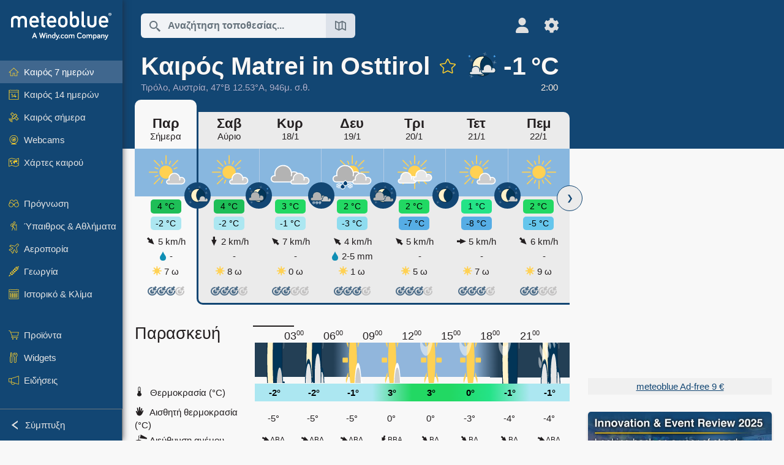

--- FILE ---
content_type: text/html; charset=UTF-8
request_url: https://www.meteoblue.com/el/%CE%BA%CE%B1%CE%B9%CF%81%CF%8C%CF%82/%CE%B5%CE%B2%CE%B4%CE%BF%CE%BC%CE%AC%CE%B4%CE%B1/matrei-in-osttirol_%CE%91%CF%85%CF%83%CF%84%CF%81%CE%AF%CE%B1_2771828
body_size: 25469
content:


<!DOCTYPE html>
<html lang="el">

    
    <head prefix="og: http://ogp.me/ns# fb: http://opg.me/ns/fb# place: http://ogp.me/ns/place#">
    

<script>
window.dataLayer = window.dataLayer || [];

/* https://developers.google.com/tag-platform/tag-manager/datalayer */
dataLayer.push({
  'pagePath': '/weather/week/index',
  'visitorType': 'visitor',
  'language': 'el'
});
// https://developers.google.com/tag-platform/gtagjs/configure
function gtag(){dataLayer.push(arguments)};

// Disabled, since it possibly breaks Google Analytics tracking - 2025-11-17
// gtag('consent', 'default', {
//     'ad_storage': 'denied',
//     'analytics_storage': 'denied',
//     'ad_user_data': 'denied',
//     'ad_personalization': 'denied',
//     'wait_for_update': 500,
// });
</script>
<!-- Google Tag Manager -->
<script>(function(w,d,s,l,i){w[l]=w[l]||[];w[l].push({'gtm.start':
new Date().getTime(),event:'gtm.js'});var f=d.getElementsByTagName(s)[0],
j=d.createElement(s),dl=l!='dataLayer'?'&l='+l:'';j.async=true;j.src=
'https://www.googletagmanager.com/gtm.js?id='+i+dl;f.parentNode.insertBefore(j,f);
})(window,document,'script','dataLayer','GTM-NCD5HRF');</script>
<!-- End Google Tag Manager -->
<script>
// foreach experienceImpressions
  dataLayer.push({"event": "experience_impression",
    "experiment_id": "mgb_locationSearchUrl",
    "variation_id": ""
  });
</script>


    <meta http-equiv="X-UA-Compatible" content="IE=edge">
    <meta http-equiv="Content-Type" content="text/html;charset=UTF-8">
    
        <meta name="viewport" content="width=device-width, initial-scale=1.0">

            <meta name="description" content="Η επαγγελματική πρόγνωση καιρού για σήμερα και απόψε για Matrei in Osttirol. Ραντάρ βροχοπτώσεων, δορυφορικές εικόνες HD και τρέχουσες προειδοποιήσεις καιρού, ωριαία θερμοκρασία, πιθανότητα βροχής και ώρες ηλιοφάνειας.">
    
    
    <link rel="stylesheet" type="text/css" href="https://static.meteoblue.com/build/website.741/styles/main.css" />
<link rel="stylesheet" type="text/css" href="https://static.meteoblue.com/build/website.741/styles/print.css" media="print" />
<link rel="stylesheet" type="text/css" href="https://static.meteoblue.com/build/website.741/styles/homepage.css" />
<link rel="stylesheet" type="text/css" href="https://static.meteoblue.com/build/website.741/styles/skiing.css" />

    
    <link rel="shortcut icon" href="/favicon.ico">

    
    <meta name="image" content="https://static.meteoblue.com/assets/images/logo/meteoblue_tile_large.png">


<meta property="og:title" content="Καιρός Matrei in Osttirol - meteoblue">
<meta property="og:type" content="website">
<meta property="og:image" content="https://static.meteoblue.com/assets/images/logo/meteoblue_tile_large.png">
<meta property="og:url" content="https://www.meteoblue.com/el/%CE%BA%CE%B1%CE%B9%CF%81%CF%8C%CF%82/%CE%B5%CE%B2%CE%B4%CE%BF%CE%BC%CE%AC%CE%B4%CE%B1/matrei-in-osttirol_%ce%91%cf%85%cf%83%cf%84%cf%81%ce%af%ce%b1_2771828">
<meta property="og:description"
      content="Η επαγγελματική πρόγνωση καιρού για σήμερα και απόψε για Matrei in Osttirol. Ραντάρ βροχοπτώσεων, δορυφορικές εικόνες HD και τρέχουσες προειδοποιήσεις καιρού, ωριαία θερμοκρασία, πιθανότητα βροχής και ώρες ηλιοφάνειας.">
<meta property="og:site_name" content="meteoblue">
<meta property="og:locale" content="el_GR">
    <meta property="place:location:latitude" content="47">
    <meta property="place:location:longitude" content="12.5333">
    <meta property="place:location:altitude" content="946">


    <meta name="twitter:card" content="summary_large_image">
    <meta name="twitter:image" content="https://static.meteoblue.com/assets/images/logo/meteoblue_tile_large.png">
<meta name="twitter:site" content="@meteoblue">
<meta name="twitter:creator" content="@meteoblue">
<meta name="twitter:title"   content="Καιρός Matrei in Osttirol - meteoblue">
<meta name="twitter:description"
      content="Η επαγγελματική πρόγνωση καιρού για σήμερα και απόψε για Matrei in Osttirol. Ραντάρ βροχοπτώσεων, δορυφορικές εικόνες HD και τρέχουσες προειδοποιήσεις καιρού, ωριαία θερμοκρασία, πιθανότητα βροχής και ώρες ηλιοφάνειας.">

<meta name="twitter:app:name:iphone" content="meteoblue">
<meta name="twitter:app:id:iphone" content="994459137">



    <link rel="alternate" hreflang="ar" href="https://www.meteoblue.com/ar/weather/week/matrei-in-osttirol_%d8%a7%d9%84%d9%86%d9%85%d8%b3%d8%a7_2771828"/>
    <link rel="alternate" hreflang="bg" href="https://www.meteoblue.com/bg/%D0%B2%D1%80%D0%B5%D0%BC%D0%B5%D1%82%D0%BE/%D1%81%D0%B5%D0%B4%D0%BC%D0%B8%D1%86%D0%B0/matrei-in-osttirol_%d0%90%d0%b2%d1%81%d1%82%d1%80%d0%b8%d1%8f_2771828"/>
    <link rel="alternate" hreflang="cs" href="https://www.meteoblue.com/cs/po%C4%8Das%C3%AD/t%C3%BDden/matrei-in-osttirol_rakousko_2771828"/>
    <link rel="alternate" hreflang="de" href="https://www.meteoblue.com/de/wetter/woche/matrei-in-osttirol_%c3%96sterreich_2771828"/>
    <link rel="alternate" hreflang="el" href="https://www.meteoblue.com/el/%CE%BA%CE%B1%CE%B9%CF%81%CF%8C%CF%82/%CE%B5%CE%B2%CE%B4%CE%BF%CE%BC%CE%AC%CE%B4%CE%B1/matrei-in-osttirol_%ce%91%cf%85%cf%83%cf%84%cf%81%ce%af%ce%b1_2771828"/>
    <link rel="alternate" hreflang="en" href="https://www.meteoblue.com/en/weather/week/matrei-in-osttirol_austria_2771828"/>
    <link rel="alternate" hreflang="es" href="https://www.meteoblue.com/es/tiempo/semana/matrei-in-osttirol_austria_2771828"/>
    <link rel="alternate" hreflang="fr" href="https://www.meteoblue.com/fr/meteo/semaine/matrei-in-osttirol_autriche_2771828"/>
    <link rel="alternate" hreflang="hr" href="https://www.meteoblue.com/hr/weather/week/matrei-in-osttirol_republic-of-austria_2771828"/>
    <link rel="alternate" hreflang="hu" href="https://www.meteoblue.com/hu/id%C5%91j%C3%A1r%C3%A1s/h%C3%A9t/matrei-in-osttirol_ausztria_2771828"/>
    <link rel="alternate" hreflang="it" href="https://www.meteoblue.com/it/tempo/settimana/matrei-in-osttirol_austria_2771828"/>
    <link rel="alternate" hreflang="ka" href="https://www.meteoblue.com/ka/%E1%83%90%E1%83%9B%E1%83%98%E1%83%9C%E1%83%93%E1%83%98/%E1%83%99%E1%83%95%E1%83%98%E1%83%A0%E1%83%90/matrei-in-osttirol_%e1%83%90%e1%83%95%e1%83%a1%e1%83%a2%e1%83%a0%e1%83%98%e1%83%90_2771828"/>
    <link rel="alternate" hreflang="nl" href="https://www.meteoblue.com/nl/weer/week/matrei-in-osttirol_oostenrijk_2771828"/>
    <link rel="alternate" hreflang="pl" href="https://www.meteoblue.com/pl/pogoda/tydzie%C5%84/matrei-in-osttirol_austria_2771828"/>
    <link rel="alternate" hreflang="pt" href="https://www.meteoblue.com/pt/tempo/semana/matrei-in-osttirol_%c3%81ustria_2771828"/>
    <link rel="alternate" hreflang="ro" href="https://www.meteoblue.com/ro/vreme/s%C4%83pt%C4%83m%C3%A2na/matrei-in-osttirol_austria_2771828"/>
    <link rel="alternate" hreflang="ru" href="https://www.meteoblue.com/ru/%D0%BF%D0%BE%D0%B3%D0%BE%D0%B4%D0%B0/%D0%BD%D0%B5%D0%B4%D0%B5%D0%BB%D1%8F/%d0%9c%d0%b0%d1%82%d1%80%d0%b0%d0%b9-%28%d0%9e%d1%81%d1%82%d1%82%d0%b8%d1%80%d0%be%d0%bb%d1%8c%29_%d0%90%d0%b2%d1%81%d1%82%d1%80%d0%b8%d1%8f_2771828"/>
    <link rel="alternate" hreflang="sk" href="https://www.meteoblue.com/sk/po%C4%8Dasie/t%C3%BD%C5%BEde%C5%88/matrei-in-osttirol_rak%c3%basko_2771828"/>
    <link rel="alternate" hreflang="sr" href="https://www.meteoblue.com/sr/vreme/nedeljna/matrei-in-osttirol_%d0%90%d1%83%d1%81%d1%82%d1%80%d0%b8%d1%98%d0%b0_2771828"/>
    <link rel="alternate" hreflang="tr" href="https://www.meteoblue.com/tr/hava/hafta/matrei-in-osttirol_avusturya_2771828"/>
    <link rel="alternate" hreflang="uk" href="https://www.meteoblue.com/uk/weather/week/matrei-in-osttirol_republic-of-austria_2771828"/>

    
        <title>Καιρός Matrei in Osttirol - meteoblue</title>

            
        <script async src="https://securepubads.g.doubleclick.net/tag/js/gpt.js"></script>
    
            <script>
    window.googletag = window.googletag || {cmd: []};

    var width = window.innerWidth
    || document.documentElement.clientWidth
    || document.body.clientWidth;

    if (width > 600) {
     
        
        // Desktop ads
        var adSlot1, adSlot2;

        googletag.cmd.push(function () {
            var mapping1 = googletag.sizeMapping()
                .addSize([1200, 0], [300, 600], [300, 250], [160, 600], [120, 600], [240, 400], [250, 250], [200, 200], 'fluid')
                .addSize([968, 0], [728, 90], [468, 60], 'fluid')
                .addSize([840, 0], [468, 60], 'fluid')
                .addSize([728, 0], [728, 90], 'fluid')
                .addSize([600, 0], [468, 60], 'fluid')
                .build();
            var mapping2 = googletag.sizeMapping()
                .addSize([1200, 0], [300, 250], [250, 250], [200, 200], 'fluid')
                .build();
            var mapping3 = googletag.sizeMapping()
                .addSize([1200, 0], [728, 90], [468, 60], 'fluid')
                .addSize([968, 0], [728, 90], [468, 60], 'fluid')
                .addSize([840, 0], [468, 60], 'fluid')
                .addSize([728, 0], [728, 90], 'fluid')
                .addSize([600, 0], [468, 60], 'fluid')
                .build();

            adSlot1 = googletag.defineSlot('/12231147/mb_desktop_uppermost', ['fluid', [300, 600], [300, 250], [160, 600], [120, 600], [240, 400], [250, 250], [200, 200] [728, 90], [468, 60]], 'div-gpt-ad-1534153139004-0');
            adSlot1.setTargeting("refresh").setTargeting('pagecontent', ['weatherForecast']).setTargeting('pl', ['el']).addService(googletag.pubads()).defineSizeMapping(mapping1);

            if (width > 1200 ) {
                adSlot2 = googletag.defineSlot('/12231147/mb_desktop_second', ['fluid', [300, 250], [250, 250], [200, 200]], 'div-gpt-ad-1534153665280-0');
                adSlot2.setTargeting("refresh").setTargeting('pagecontent', ['weatherForecast']).setTargeting('pl', ['el']).addService(googletag.pubads()).defineSizeMapping(mapping2).setCollapseEmptyDiv(true);
            } 

            adSlot3 = googletag.defineSlot('/12231147/desktop_banner_3', ['fluid', [728, 90], [468, 60]], 'div-gpt-ad-1684325002857-0');
            adSlot3.setTargeting("refresh").setTargeting('pagecontent', ['weatherForecast']).setTargeting('pl', ['el']).addService(googletag.pubads()).defineSizeMapping(mapping3);

            googletag.pubads().addEventListener('slotRenderEnded', function (event) {
                if ('div-gpt-ad-1534153139004-0' === event.slot.getSlotElementId() && event.size !== null) {
                    document.getElementById('div-gpt-ad-1534153139004-0').setAttribute('style', 'height: ' + event.size[1] + 'px');
                }
            });

            var resizeOut = null;
            if ('function' === typeof (window.addEventListener)) {
                window.addEventListener('resize', function () {
                    if (null !== resizeOut) clearTimeout(resizeOut);
                    resizeOut = setTimeout(function () {
                        googletag.pubads().refresh([adSlot1, adSlot2]);
                    }, 1000);
                });
            }

            googletag.pubads().enableSingleRequest();
            googletag.enableServices();
        });
        } else {
        // Mobile interstitial and anchor
        var interstitialSlot, anchorSlot, adSlot1, adSlot2;

        var mb = mb || {};

        googletag.cmd.push(function () {
            interstitialSlot = googletag.defineOutOfPageSlot('/12231147/mobileWebInterstitial_2342', googletag.enums.OutOfPageFormat.INTERSTITIAL).setTargeting('pagecontent', ['weatherForecast']).setTargeting('pl', ['el']);
            anchorSlot = googletag.defineOutOfPageSlot('/12231147/mobileWeb_adaptiveBanner', googletag.enums.OutOfPageFormat.BOTTOM_ANCHOR).setTargeting('pagecontent', ['weatherForecast']).setTargeting('pl', ['el']);
            
            adSlot1 = googletag.defineSlot('/12231147/mb_mobileWEb_banner', ['fluid', [300, 100], [320, 50], [320, 100]], 'div-gpt-ad-1681307013248-0');
            adSlot1.setTargeting("refresh").setTargeting('pagecontent', ['weatherForecast']).setTargeting('pl', ['el']);
                                                                                                                
            adSlot2 = googletag.defineSlot('/12231147/mb_mobileWEb_banner2', [[300, 250], 'fluid', [300, 100], [320, 50], [320, 100]], 'div-gpt-ad-1681336466256-0');
            adSlot2.setTargeting("refresh").setTargeting('pagecontent', ['weatherForecast']).setTargeting('pl', ['el']);

            //this will show add on the top if this id is defined, if it is not it will show ad in the bottom as usual
            if(document.getElementById("display_mobile_ad_in_header")){
                if (adSlot1) {
                    adSlot1.addService(googletag.pubads());
                }
            }
            else{
                if (anchorSlot) {
                    anchorSlot.addService(googletag.pubads());
                    mb.anchorAd = true;
                    mb.refreshAnchorAd = function() {
                        googletag.cmd.push(function() {
                            googletag.pubads().refresh([anchorSlot]);
                        });
                    };
                }
            }

            // this show adslot2 everywhere it is definde in .vue template (usually included somewhere in the body)
            if (adSlot2) {
                adSlot2.addService(googletag.pubads());
            }

            if (interstitialSlot) {
                interstitialSlot.addService(googletag.pubads());

                googletag.pubads().addEventListener('slotOnload', function(event) {
                    if (interstitialSlot === event.slot) {
                        mb.interstitial = true
                    }
                });
            }

            googletag.pubads().enableSingleRequest();
            googletag.pubads().collapseEmptyDivs();
            googletag.enableServices();
        });
    }
</script>
<script>
    window.mb = window.mb || {};
    window.mb.advertisingShouldBeEnabled = true;
</script>
    
    
    <meta name="apple-itunes-app" content="app-id=994459137">

    
    <link rel="manifest" href="/el/index/manifest">

    <script>
        let deferredPrompt;

        window.addEventListener('beforeinstallprompt', (e) => {
            e.preventDefault();
            deferredPrompt = e;
            const banner = document.getElementById('app-download-banner');
            if (banner) banner.style.display = 'flex';
        });
    </script>
</head>

    <body class="                            ">
                    <!-- Google Tag Manager (noscript) -->
            <noscript><iframe src="https://www.googletagmanager.com/ns.html?id=GTM-NCD5HRF"
            height="0" width="0" style="display:none;visibility:hidden"></iframe></noscript>
            <!-- End Google Tag Manager (noscript) -->
                <script>
            window.locationSearchUrl = "";
        </script>

        
            
    <div id="navigation_scroll_container" class="navigation-scroll-container">
        <nav id="main_navigation" class="main-navigation">
                            <a title="meteoblue" href="/el/%CE%BA%CE%B1%CE%B9%CF%81%CF%8C%CF%82/%CF%80%CF%81%CF%8C%CE%B3%CE%BD%CF%89%CF%83%CE%B7/%CE%B5%CE%B2%CE%B4%CE%BF%CE%BC%CE%AC%CE%B4%CE%B1" class="menu-logo" aria-label="Αρχική"></a>
                        <ul class="nav" itemscope="itemscope" itemtype="http://schema.org/SiteNavigationElement"><li class="active"><a href="/el/%CE%BA%CE%B1%CE%B9%CF%81%CF%8C%CF%82/%CE%B5%CE%B2%CE%B4%CE%BF%CE%BC%CE%AC%CE%B4%CE%B1/matrei-in-osttirol_%ce%91%cf%85%cf%83%cf%84%cf%81%ce%af%ce%b1_2771828" class="icon-7-day nav-icon" itemprop="url" title="Καιρός 7 ημερών"><span itemprop="name">Καιρός 7 ημερών</span></a></li><li class=""><a href="/el/%CE%BA%CE%B1%CE%B9%CF%81%CF%8C%CF%82/14-%CE%B7%CE%BC%CE%B5%CF%81%CF%8E%CE%BD/matrei-in-osttirol_%ce%91%cf%85%cf%83%cf%84%cf%81%ce%af%ce%b1_2771828" class="icon-14-day nav-icon" itemprop="url" title="Καιρός 14 ημερών"><span itemprop="name">Καιρός 14 ημερών</span></a></li><li class=""><a href="/el/%CE%BA%CE%B1%CE%B9%CF%81%CF%8C%CF%82/%CF%83%CE%AE%CE%BC%CE%B5%CF%81%CE%B1/matrei-in-osttirol_%ce%91%cf%85%cf%83%cf%84%cf%81%ce%af%ce%b1_2771828" class="icon-current nav-icon" itemprop="url" title="Καιρός σήμερα"><span itemprop="name">Καιρός σήμερα</span></a></li><li class=""><a href="/el/%CE%BA%CE%B1%CE%B9%CF%81%CF%8C%CF%82/webcams/matrei-in-osttirol_%ce%91%cf%85%cf%83%cf%84%cf%81%ce%af%ce%b1_2771828" class="icon-webcam nav-icon" itemprop="url" title="Webcams"><span itemprop="name">Webcams</span></a></li><li class=" section-end"><a href="/el/%CE%BA%CE%B1%CE%B9%CF%81%CF%8C%CF%82/%CF%87%CE%AC%CF%81%CF%84%CE%B5%CF%82/matrei-in-osttirol_%ce%91%cf%85%cf%83%cf%84%cf%81%ce%af%ce%b1_2771828" class="icon-weather-maps nav-icon" itemprop="url" title="Χάρτες καιρού"><span itemprop="name">Χάρτες καιρού</span></a></li><li class=" extendable"><a href="#" class="icon-forecast nav-icon" itemprop="url" target=""><span itemprop="name">Πρόγνωση</span></a><ul><li class=""><a href="javascript:void(0)" itemprop="url" data-url="/el/%CE%BA%CE%B1%CE%B9%CF%81%CF%8C%CF%82/%CF%80%CF%81%CF%8C%CE%B3%CE%BD%CF%89%CF%83%CE%B7/meteogramweb/matrei-in-osttirol_%ce%91%cf%85%cf%83%cf%84%cf%81%ce%af%ce%b1_2771828"><span itemprop="name">Μετεογράμματα</span></a></li><li class=""><a href="javascript:void(0)" itemprop="url" data-url="/el/%CE%BA%CE%B1%CE%B9%CF%81%CF%8C%CF%82/%CF%80%CF%81%CF%8C%CE%B3%CE%BD%CF%89%CF%83%CE%B7/multimodel/matrei-in-osttirol_%ce%91%cf%85%cf%83%cf%84%cf%81%ce%af%ce%b1_2771828"><span itemprop="name">MultiModel</span></a></li><li class=""><a href="javascript:void(0)" itemprop="url" data-url="/el/%CE%BA%CE%B1%CE%B9%CF%81%CF%8C%CF%82/%CF%80%CF%81%CF%8C%CE%B3%CE%BD%CF%89%CF%83%CE%B7/multimodelensemble/matrei-in-osttirol_%ce%91%cf%85%cf%83%cf%84%cf%81%ce%af%ce%b1_2771828"><span itemprop="name">Σύνολο MultiModel</span></a></li><li class=""><a href="javascript:void(0)" itemprop="url" data-url="/el/%CE%BA%CE%B1%CE%B9%CF%81%CF%8C%CF%82/%CF%80%CF%81%CF%8C%CE%B3%CE%BD%CF%89%CF%83%CE%B7/seasonaloutlook/matrei-in-osttirol_%ce%91%cf%85%cf%83%cf%84%cf%81%ce%af%ce%b1_2771828"><span itemprop="name">Εποχική πρόγνωση</span></a></li><li class=""><a href="/el/%CE%BA%CE%B1%CE%B9%CF%81%CF%8C%CF%82/warnings/index/matrei-in-osttirol_%ce%91%cf%85%cf%83%cf%84%cf%81%ce%af%ce%b1_2771828" itemprop="url"><span itemprop="name">Προειδοποιήσεις καιρού</span></a></li></ul></li><li class=" extendable"><a href="#" class="icon-outdoor-sports nav-icon" itemprop="url" target=""><span itemprop="name">Ύπαιθρος &amp; Αθλήματα</span></a><ul><li class=""><a href="javascript:void(0)" itemprop="url" data-url="/el/%CE%BA%CE%B1%CE%B9%CF%81%CF%8C%CF%82/outdoorsports/where2go/matrei-in-osttirol_%ce%91%cf%85%cf%83%cf%84%cf%81%ce%af%ce%b1_2771828"><span itemprop="name">where2go</span></a></li><li class=""><a href="javascript:void(0)" itemprop="url" data-url="/el/%CE%BA%CE%B1%CE%B9%CF%81%CF%8C%CF%82/outdoorsports/snow/matrei-in-osttirol_%ce%91%cf%85%cf%83%cf%84%cf%81%ce%af%ce%b1_2771828"><span itemprop="name">Χιόνι</span></a></li><li class=""><a href="javascript:void(0)" itemprop="url" data-url="/el/%CE%BA%CE%B1%CE%B9%CF%81%CF%8C%CF%82/outdoorsports/seasurf/matrei-in-osttirol_%ce%91%cf%85%cf%83%cf%84%cf%81%ce%af%ce%b1_2771828"><span itemprop="name">Θάλασσα &amp; Σέρφινγκ</span></a></li><li class=""><a href="/el/%CE%BA%CE%B1%CE%B9%CF%81%CF%8C%CF%82/outdoorsports/seeing/matrei-in-osttirol_%ce%91%cf%85%cf%83%cf%84%cf%81%ce%af%ce%b1_2771828" itemprop="url"><span itemprop="name">Astronomy Seeing</span></a></li><li class=""><a href="/el/%CE%BA%CE%B1%CE%B9%CF%81%CF%8C%CF%82/outdoorsports/airquality/matrei-in-osttirol_%ce%91%cf%85%cf%83%cf%84%cf%81%ce%af%ce%b1_2771828" itemprop="url"><span itemprop="name">Ποιότητα αέρα &amp; Γύρη</span></a></li></ul></li><li class=" extendable"><a href="#" class="icon-aviation nav-icon" itemprop="url" target=""><span itemprop="name">Αεροπορία</span></a><ul><li class=""><a href="javascript:void(0)" itemprop="url" data-url="/el/%CE%BA%CE%B1%CE%B9%CF%81%CF%8C%CF%82/aviation/air/matrei-in-osttirol_%ce%91%cf%85%cf%83%cf%84%cf%81%ce%af%ce%b1_2771828"><span itemprop="name">AIR</span></a></li><li class=""><a href="javascript:void(0)" itemprop="url" data-url="/el/%CE%BA%CE%B1%CE%B9%CF%81%CF%8C%CF%82/aviation/thermal/matrei-in-osttirol_%ce%91%cf%85%cf%83%cf%84%cf%81%ce%af%ce%b1_2771828"><span itemprop="name">Θερμικά</span></a></li><li class=""><a href="javascript:void(0)" itemprop="url" data-url="/el/%CE%BA%CE%B1%CE%B9%CF%81%CF%8C%CF%82/aviation/trajectories/matrei-in-osttirol_%ce%91%cf%85%cf%83%cf%84%cf%81%ce%af%ce%b1_2771828"><span itemprop="name">Τροχιές</span></a></li><li class=""><a href="javascript:void(0)" itemprop="url" data-url="/el/%CE%BA%CE%B1%CE%B9%CF%81%CF%8C%CF%82/aviation/crosssection/matrei-in-osttirol_%ce%91%cf%85%cf%83%cf%84%cf%81%ce%af%ce%b1_2771828"><span itemprop="name">Cross-section</span></a></li><li class=""><a href="javascript:void(0)" itemprop="url" data-url="/el/%CE%BA%CE%B1%CE%B9%CF%81%CF%8C%CF%82/aviation/stuve/matrei-in-osttirol_%ce%91%cf%85%cf%83%cf%84%cf%81%ce%af%ce%b1_2771828"><span itemprop="name">Stueve &amp; Sounding</span></a></li><li class=""><a href="/el/%CE%BA%CE%B1%CE%B9%CF%81%CF%8C%CF%82/%CF%87%CE%AC%CF%81%CF%84%CE%B5%CF%82/index/matrei-in-osttirol_%ce%91%cf%85%cf%83%cf%84%cf%81%ce%af%ce%b1_2771828#map=metar~metarflightcondition~none~none~none" itemprop="url"><span itemprop="name">METAR &amp; TAF</span></a></li></ul></li><li class=" extendable"><a href="#" class="icon-agriculture nav-icon" itemprop="url" target=""><span itemprop="name">Γεωργία</span></a><ul><li class=""><a href="javascript:void(0)" itemprop="url" data-url="/el/%CE%BA%CE%B1%CE%B9%CF%81%CF%8C%CF%82/agriculture/meteogramagro/matrei-in-osttirol_%ce%91%cf%85%cf%83%cf%84%cf%81%ce%af%ce%b1_2771828"><span itemprop="name">Meteogram AGRO</span></a></li><li class=""><a href="javascript:void(0)" itemprop="url" data-url="/el/%CE%BA%CE%B1%CE%B9%CF%81%CF%8C%CF%82/agriculture/sowing/matrei-in-osttirol_%ce%91%cf%85%cf%83%cf%84%cf%81%ce%af%ce%b1_2771828"><span itemprop="name">Παράθυρα σποράς</span></a></li><li class=""><a href="javascript:void(0)" itemprop="url" data-url="/el/%CE%BA%CE%B1%CE%B9%CF%81%CF%8C%CF%82/agriculture/spraying/matrei-in-osttirol_%ce%91%cf%85%cf%83%cf%84%cf%81%ce%af%ce%b1_2771828"><span itemprop="name">Παράθυρα ψεκασμού</span></a></li><li class=""><a href="javascript:void(0)" itemprop="url" data-url="/el/%CE%BA%CE%B1%CE%B9%CF%81%CF%8C%CF%82/agriculture/soiltrafficability/matrei-in-osttirol_%ce%91%cf%85%cf%83%cf%84%cf%81%ce%af%ce%b1_2771828"><span itemprop="name">Βατότητα εδάφους</span></a></li></ul></li><li class=" section-end extendable"><a href="/el/%CE%BA%CE%B1%CE%B9%CF%81%CF%8C%CF%82/historyclimate/climatemodelled/matrei-in-osttirol_%ce%91%cf%85%cf%83%cf%84%cf%81%ce%af%ce%b1_2771828" class="icon-history-climate nav-icon" itemprop="url"><span itemprop="name">Ιστορικό &amp; Κλίμα</span></a><ul><li class=""><a href="javascript:void(0)" itemprop="url" data-url="/el/climate-change/matrei-in-osttirol_%ce%91%cf%85%cf%83%cf%84%cf%81%ce%af%ce%b1_2771828"><span itemprop="name">Κλιματική αλλαγή</span></a></li><li class=""><a href="/el/%CE%BA%CE%B1%CE%B9%CF%81%CF%8C%CF%82/historyclimate/climatemodelled/matrei-in-osttirol_%ce%91%cf%85%cf%83%cf%84%cf%81%ce%af%ce%b1_2771828" itemprop="url"><span itemprop="name">Κλίμα (μοντελοποιημένο)</span></a></li><li class=""><a href="javascript:void(0)" itemprop="url" data-url="/el/%CE%BA%CE%B1%CE%B9%CF%81%CF%8C%CF%82/historyclimate/climateobserved/matrei-in-osttirol_%ce%91%cf%85%cf%83%cf%84%cf%81%ce%af%ce%b1_2771828"><span itemprop="name">Κλίμα (παρατηρημένο)</span></a></li><li class=""><a href="javascript:void(0)" itemprop="url" data-url="/el/%CE%BA%CE%B1%CE%B9%CF%81%CF%8C%CF%82/historyclimate/verificationshort/matrei-in-osttirol_%ce%91%cf%85%cf%83%cf%84%cf%81%ce%af%ce%b1_2771828"><span itemprop="name">Βραχυπρόθεσμη επαλήθευση</span></a></li><li class=""><a href="/el/%CE%BA%CE%B1%CE%B9%CF%81%CF%8C%CF%82/historyclimate/weatherarchive/matrei-in-osttirol_%ce%91%cf%85%cf%83%cf%84%cf%81%ce%af%ce%b1_2771828" itemprop="url"><span itemprop="name">Αρχείο καιρού</span></a></li><li class=""><a href="javascript:void(0)" itemprop="url" data-url="/el/%CE%BA%CE%B1%CE%B9%CF%81%CF%8C%CF%82/historyclimate/climatecomparison/matrei-in-osttirol_%ce%91%cf%85%cf%83%cf%84%cf%81%ce%af%ce%b1_2771828"><span itemprop="name">Σύγκριση κλίματος</span></a></li></ul></li><li class=" extendable"><a href="/el/pointplus" class="icon-products nav-icon" itemprop="url"><span itemprop="name">Προϊόντα</span></a><ul><li class=""><a rel="noreferrer" href="https://content.meteoblue.com/en/" itemprop="url" target="_blank"><span class="external-positive glyph" itemprop="name">&nbsp;Επισκόπηση</span></a></li><li class=""><a rel="noreferrer" href="https://content.meteoblue.com/en/business-solutions/weather-apis" itemprop="url" target="_blank"><span class="external-positive glyph" itemprop="name">&nbsp;Weather API</span></a></li><li class=""><a href="/el/ad-free" itemprop="url"><span itemprop="name">Ad-free</span></a></li><li class=""><a href="/el/pointplus" itemprop="url"><span itemprop="name">point+</span></a></li><li class=""><a href="/el/historyplus" itemprop="url"><span itemprop="name">history+</span></a></li><li class=""><a href="/el/climateplus" itemprop="url"><span itemprop="name">climate+</span></a></li><li class=""><a href="/el/products/cityclimate" itemprop="url"><span itemprop="name">Αστικοί θερμικοί χάρτες</span></a></li><li class=""><a rel="noreferrer" href="https://play.google.com/store/apps/details?id=com.meteoblue.droid&amp;utm_source=Website&amp;utm_campaign=Permanent" itemprop="url" target="_blank"><span class="external-positive glyph" itemprop="name">&nbsp;Εφαρμογή Android</span></a></li><li class=""><a rel="noreferrer" href="https://itunes.apple.com/app/meteoblue/id994459137" itemprop="url" target="_blank"><span class="external-positive glyph" itemprop="name">&nbsp;Εφαρμογή iPhone</span></a></li></ul></li><li class=" extendable"><a href="#" class="icon-widget nav-icon" itemprop="url" target=""><span itemprop="name">Widgets</span></a><ul><li class=""><a href="javascript:void(0)" itemprop="url" data-url="/el/%CE%BA%CE%B1%CE%B9%CF%81%CF%8C%CF%82/widget/setupmap/matrei-in-osttirol_%ce%91%cf%85%cf%83%cf%84%cf%81%ce%af%ce%b1_2771828"><span itemprop="name">Widget Χαρτών Καιρού</span></a></li><li class=""><a href="javascript:void(0)" itemprop="url" data-url="/el/%CE%BA%CE%B1%CE%B9%CF%81%CF%8C%CF%82/widget/setupheatmap/matrei-in-osttirol_%ce%91%cf%85%cf%83%cf%84%cf%81%ce%af%ce%b1_2771828"><span itemprop="name">Widget Urban Maps</span></a></li><li class=""><a href="javascript:void(0)" itemprop="url" data-url="/el/%CE%BA%CE%B1%CE%B9%CF%81%CF%8C%CF%82/widget/setupthree/matrei-in-osttirol_%ce%91%cf%85%cf%83%cf%84%cf%81%ce%af%ce%b1_2771828"><span itemprop="name">Widget Καιρού ανά 3 ώρες</span></a></li><li class=""><a href="javascript:void(0)" itemprop="url" data-url="/el/%CE%BA%CE%B1%CE%B9%CF%81%CF%8C%CF%82/widget/setupday/matrei-in-osttirol_%ce%91%cf%85%cf%83%cf%84%cf%81%ce%af%ce%b1_2771828"><span itemprop="name">Widget Ημερήσιου Καιρού</span></a></li><li class=""><a href="javascript:void(0)" itemprop="url" data-url="/el/%CE%BA%CE%B1%CE%B9%CF%81%CF%8C%CF%82/widget/setupseeing/matrei-in-osttirol_%ce%91%cf%85%cf%83%cf%84%cf%81%ce%af%ce%b1_2771828"><span itemprop="name">Widget Αστρονομίας</span></a></li><li class=""><a href="javascript:void(0)" itemprop="url" data-url="/el/%CE%BA%CE%B1%CE%B9%CF%81%CF%8C%CF%82/widget/setupmeteogram/matrei-in-osttirol_%ce%91%cf%85%cf%83%cf%84%cf%81%ce%af%ce%b1_2771828"><span itemprop="name">Μετεώγραμμα Widget</span></a></li><li class=""><a href="/el/%CE%BA%CE%B1%CE%B9%CF%81%CF%8C%CF%82/meteotv/overview/matrei-in-osttirol_%ce%91%cf%85%cf%83%cf%84%cf%81%ce%af%ce%b1_2771828" class="meteotv nav-icon" itemprop="url" title="meteoTV"><span itemprop="name">meteoTV</span></a></li></ul></li><li class=" section-end extendable"><a href="/el/blog/article/news" class="icon-news nav-icon" itemprop="url"><span itemprop="name">Ειδήσεις</span></a><ul><li class=""><a href="/el/blog/article/news" itemprop="url"><span itemprop="name">Ειδήσεις</span></a></li><li class=""><a href="/el/blog/article/weathernews" itemprop="url"><span itemprop="name">Ειδήσεις καιρού</span></a></li></ul></li></ul>            <ul class="nav collapse-button">
                <li id="button_collapse" class="button-collapse glyph" title="Σύμπτυξη">Σύμπτυξη</li>
                <li id="button_expand" class="button-expand glyph" title="Ανάπτυξη"></li>
            </ul>
        </nav>
    </div>

    
    
    <script>
        try{
            if( window.localStorage !== undefined && window.localStorage !== null){
                const navigationJson = localStorage.getItem('navigation');
                if (navigationJson !== null && navigationJson !== undefined) {
                    const navigationSettings = JSON.parse(navigationJson);
                    if (navigationSettings.collapsed) {
                        document.body.classList.add("nav-collapsed");
                    }
                }
            }
        } catch (err){
            console.error(err);
        }
    </script>

                    <div class="page-header  ">
        
    <div id="app-download-banner" class="app-download-banner">
        <span class="glyph close" onclick="document.getElementById('app-download-banner').style.display = 'none'"></span>
        <div>Κατεβάστε την εφαρμογή meteoblue</div>
        <button class="btn" id="install-app-button" onclick="deferredPrompt.prompt()">
            Λήψη        </button>
    </div>
    <script>
        if (deferredPrompt !== undefined) {
            document.getElementById('app-download-banner').style.display = 'flex';
        }
    </script>

    
    <div class="intro">
        <div class="topnav">
            <div class="wrapper ">
                <div class="header-top">
                                            <div class="menu-mobile-container">
                            <a class="menu-mobile-trigger" href="#" aria-label="Μενού">
                                <span class="fasvg-36 fa-bars"></span>
                            </a>
                            <div id="menu_mobile" class="menu-mobile">
                                <a href="/el/%CE%BA%CE%B1%CE%B9%CF%81%CF%8C%CF%82/%CF%80%CF%81%CF%8C%CE%B3%CE%BD%CF%89%CF%83%CE%B7/%CE%B5%CE%B2%CE%B4%CE%BF%CE%BC%CE%AC%CE%B4%CE%B1" class="menu-logo " aria-label="Αρχική"></a>
                                <div class="menu-mobile-trigger close-menu-mobile">
                                    <span class="close-drawer">×</span>
                                </div>
                            </div>
                        </div>
                    
                                            <div class="location-box">
                            <div class="location-selection primary">
                                <div id="location_search" class="location-search">
                                    <form id="locationform" class="locationform" method="get"
                                        action="/el/%CE%BA%CE%B1%CE%B9%CF%81%CF%8C%CF%82/search/index">
                                        <input id="gls"
                                            class="searchtext"
                                            type="text"
                                            value=""
                                            data-mbdescription="Αναζήτηση τοποθεσίας"                                            data-mbautoset="1"
                                            data-role="query"
                                            name="query"
                                            autocomplete="off"
                                            tabindex="0"
                                            placeholder="Αναζήτηση τοποθεσίας..."                                            onclick="if(this.value == 'Αναζήτηση τοποθεσίας...') {this.value=''}">
                                        </input>
                                        <label for="gls">Αναζήτηση τοποθεσίας</label>                                        
                                        <button type="submit" aria-label="Υποβολή">
                                        </button>
                                        <button id="gls_map" class="location-map" href="#" aria-label="Άνοιγμα χάρτη"> 
                                            <span class="fasvg-18 fa-map-search"></span>
                                        </button>
                                        <button id="gps" class="location-gps" href="#" aria-label="Κοντά"> 
                                            <span class="fasvg-18 fa-location-search"></span>
                                        </button>
                                        <div class="results"></div>
                                    </form>
                                </div>
                            </div>
                        </div>
                    
                    <div class="additional-settings narrow">
                        <div id="user" class="button settings2">
                                                            <div class="inner">
                                    <a href="/el/user/login/index" aria-label="Προφίλ">
                                        <span class="fasvg-25 fa-user-light"></span>
                                    </a>
                                </div>
                                                    </div>


                        <div id="settings" class="button settings">
                            <div class="inner">
                                <a href="#" aria-label="Ρυθμίσεις">
                                    <span class="fasvg-25 fa-cog"></span>
                                </a>
                            </div>

                            <div class="matches" style="display: none;">
                                
                                <h2>Γλώσσα</h2>
                                <ul class="matches-group wide">
                                                                            <li style="direction: rtl;">
                                                                                        <a hreflang="ar"  href="https://www.meteoblue.com/ar/weather/week/matrei-in-osttirol_%d8%a7%d9%84%d9%86%d9%85%d8%b3%d8%a7_2771828">عربي</a>

                                        </li>
                                                                            <li>
                                                                                        <a hreflang="bg"  href="https://www.meteoblue.com/bg/%D0%B2%D1%80%D0%B5%D0%BC%D0%B5%D1%82%D0%BE/%D1%81%D0%B5%D0%B4%D0%BC%D0%B8%D1%86%D0%B0/matrei-in-osttirol_%d0%90%d0%b2%d1%81%d1%82%d1%80%d0%b8%d1%8f_2771828">Български</a>

                                        </li>
                                                                            <li>
                                                                                        <a hreflang="cs"  href="https://www.meteoblue.com/cs/po%C4%8Das%C3%AD/t%C3%BDden/matrei-in-osttirol_rakousko_2771828">Čeština</a>

                                        </li>
                                                                            <li>
                                                                                        <a hreflang="de"  href="https://www.meteoblue.com/de/wetter/woche/matrei-in-osttirol_%c3%96sterreich_2771828">Deutsch</a>

                                        </li>
                                                                            <li class="selected">
                                                                                        <a hreflang="el"  href="https://www.meteoblue.com/el/%CE%BA%CE%B1%CE%B9%CF%81%CF%8C%CF%82/%CE%B5%CE%B2%CE%B4%CE%BF%CE%BC%CE%AC%CE%B4%CE%B1/matrei-in-osttirol_%ce%91%cf%85%cf%83%cf%84%cf%81%ce%af%ce%b1_2771828">Ελληνικά</a>

                                        </li>
                                                                            <li>
                                                                                        <a hreflang="en"  href="https://www.meteoblue.com/en/weather/week/matrei-in-osttirol_austria_2771828">English</a>

                                        </li>
                                                                            <li>
                                                                                        <a hreflang="es"  href="https://www.meteoblue.com/es/tiempo/semana/matrei-in-osttirol_austria_2771828">Español</a>

                                        </li>
                                                                            <li>
                                                                                        <a hreflang="fr"  href="https://www.meteoblue.com/fr/meteo/semaine/matrei-in-osttirol_autriche_2771828">Français</a>

                                        </li>
                                                                            <li>
                                                                                        <a hreflang="hr"  href="https://www.meteoblue.com/hr/weather/week/matrei-in-osttirol_republic-of-austria_2771828">Hrvatski</a>

                                        </li>
                                                                            <li>
                                                                                        <a hreflang="hu"  href="https://www.meteoblue.com/hu/id%C5%91j%C3%A1r%C3%A1s/h%C3%A9t/matrei-in-osttirol_ausztria_2771828">Magyar</a>

                                        </li>
                                                                            <li>
                                                                                        <a hreflang="it"  href="https://www.meteoblue.com/it/tempo/settimana/matrei-in-osttirol_austria_2771828">Italiano</a>

                                        </li>
                                                                            <li>
                                                                                        <a hreflang="ka"  href="https://www.meteoblue.com/ka/%E1%83%90%E1%83%9B%E1%83%98%E1%83%9C%E1%83%93%E1%83%98/%E1%83%99%E1%83%95%E1%83%98%E1%83%A0%E1%83%90/matrei-in-osttirol_%e1%83%90%e1%83%95%e1%83%a1%e1%83%a2%e1%83%a0%e1%83%98%e1%83%90_2771828">ქართული ენა</a>

                                        </li>
                                                                            <li>
                                                                                        <a hreflang="nl"  href="https://www.meteoblue.com/nl/weer/week/matrei-in-osttirol_oostenrijk_2771828">Nederlands</a>

                                        </li>
                                                                            <li>
                                                                                        <a hreflang="pl"  href="https://www.meteoblue.com/pl/pogoda/tydzie%C5%84/matrei-in-osttirol_austria_2771828">Polski</a>

                                        </li>
                                                                            <li>
                                                                                        <a hreflang="pt"  href="https://www.meteoblue.com/pt/tempo/semana/matrei-in-osttirol_%c3%81ustria_2771828">Português</a>

                                        </li>
                                                                            <li>
                                                                                        <a hreflang="ro"  href="https://www.meteoblue.com/ro/vreme/s%C4%83pt%C4%83m%C3%A2na/matrei-in-osttirol_austria_2771828">Română</a>

                                        </li>
                                                                            <li>
                                                                                        <a hreflang="ru"  href="https://www.meteoblue.com/ru/%D0%BF%D0%BE%D0%B3%D0%BE%D0%B4%D0%B0/%D0%BD%D0%B5%D0%B4%D0%B5%D0%BB%D1%8F/%d0%9c%d0%b0%d1%82%d1%80%d0%b0%d0%b9-%28%d0%9e%d1%81%d1%82%d1%82%d0%b8%d1%80%d0%be%d0%bb%d1%8c%29_%d0%90%d0%b2%d1%81%d1%82%d1%80%d0%b8%d1%8f_2771828">Pусский</a>

                                        </li>
                                                                            <li>
                                                                                        <a hreflang="sk"  href="https://www.meteoblue.com/sk/po%C4%8Dasie/t%C3%BD%C5%BEde%C5%88/matrei-in-osttirol_rak%c3%basko_2771828">Slovenský</a>

                                        </li>
                                                                            <li>
                                                                                        <a hreflang="sr"  href="https://www.meteoblue.com/sr/vreme/nedeljna/matrei-in-osttirol_%d0%90%d1%83%d1%81%d1%82%d1%80%d0%b8%d1%98%d0%b0_2771828">Srpski</a>

                                        </li>
                                                                            <li>
                                                                                        <a hreflang="tr"  href="https://www.meteoblue.com/tr/hava/hafta/matrei-in-osttirol_avusturya_2771828">Türkçe</a>

                                        </li>
                                                                            <li>
                                                                                        <a hreflang="uk"  href="https://www.meteoblue.com/uk/weather/week/matrei-in-osttirol_republic-of-austria_2771828">Українська</a>

                                        </li>
                                                                    </ul>
                                
                                <h2>Θερμοκρασία</h2>
                                <ul class="matches-group">
                                                                            <li class="selected">
                                            <a href="https://www.meteoblue.com/el/%CE%BA%CE%B1%CE%B9%CF%81%CF%8C%CF%82/%CE%B5%CE%B2%CE%B4%CE%BF%CE%BC%CE%AC%CE%B4%CE%B1/matrei-in-osttirol_%ce%91%cf%85%cf%83%cf%84%cf%81%ce%af%ce%b1_2771828" class="unit" data-type="temp"
                                            data-unit="CELSIUS">°C</a>
                                        </li>
                                                                            <li>
                                            <a href="https://www.meteoblue.com/el/%CE%BA%CE%B1%CE%B9%CF%81%CF%8C%CF%82/%CE%B5%CE%B2%CE%B4%CE%BF%CE%BC%CE%AC%CE%B4%CE%B1/matrei-in-osttirol_%ce%91%cf%85%cf%83%cf%84%cf%81%ce%af%ce%b1_2771828" class="unit" data-type="temp"
                                            data-unit="FAHRENHEIT">°F</a>
                                        </li>
                                                                    </ul>
                                
                                <h2>Ταχύτητα ανέμου</h2>
                                <ul class="matches-group">
                                                                            <li>
                                            <a href="https://www.meteoblue.com/el/%CE%BA%CE%B1%CE%B9%CF%81%CF%8C%CF%82/%CE%B5%CE%B2%CE%B4%CE%BF%CE%BC%CE%AC%CE%B4%CE%B1/matrei-in-osttirol_%ce%91%cf%85%cf%83%cf%84%cf%81%ce%af%ce%b1_2771828" class="unit" data-type="speed"
                                            data-unit="BEAUFORT">bft</a>
                                        </li>
                                                                            <li class="selected">
                                            <a href="https://www.meteoblue.com/el/%CE%BA%CE%B1%CE%B9%CF%81%CF%8C%CF%82/%CE%B5%CE%B2%CE%B4%CE%BF%CE%BC%CE%AC%CE%B4%CE%B1/matrei-in-osttirol_%ce%91%cf%85%cf%83%cf%84%cf%81%ce%af%ce%b1_2771828" class="unit" data-type="speed"
                                            data-unit="KILOMETER_PER_HOUR">km/h</a>
                                        </li>
                                                                            <li>
                                            <a href="https://www.meteoblue.com/el/%CE%BA%CE%B1%CE%B9%CF%81%CF%8C%CF%82/%CE%B5%CE%B2%CE%B4%CE%BF%CE%BC%CE%AC%CE%B4%CE%B1/matrei-in-osttirol_%ce%91%cf%85%cf%83%cf%84%cf%81%ce%af%ce%b1_2771828" class="unit" data-type="speed"
                                            data-unit="METER_PER_SECOND">m/s</a>
                                        </li>
                                                                            <li>
                                            <a href="https://www.meteoblue.com/el/%CE%BA%CE%B1%CE%B9%CF%81%CF%8C%CF%82/%CE%B5%CE%B2%CE%B4%CE%BF%CE%BC%CE%AC%CE%B4%CE%B1/matrei-in-osttirol_%ce%91%cf%85%cf%83%cf%84%cf%81%ce%af%ce%b1_2771828" class="unit" data-type="speed"
                                            data-unit="MILE_PER_HOUR">mph</a>
                                        </li>
                                                                            <li>
                                            <a href="https://www.meteoblue.com/el/%CE%BA%CE%B1%CE%B9%CF%81%CF%8C%CF%82/%CE%B5%CE%B2%CE%B4%CE%BF%CE%BC%CE%AC%CE%B4%CE%B1/matrei-in-osttirol_%ce%91%cf%85%cf%83%cf%84%cf%81%ce%af%ce%b1_2771828" class="unit" data-type="speed"
                                            data-unit="KNOT">kn</a>
                                        </li>
                                                                    </ul>
                                
                                <h2>Υετός</h2>
                                <ul class="matches-group">
                                                                            <li class="selected">
                                            <a href="https://www.meteoblue.com/el/%CE%BA%CE%B1%CE%B9%CF%81%CF%8C%CF%82/%CE%B5%CE%B2%CE%B4%CE%BF%CE%BC%CE%AC%CE%B4%CE%B1/matrei-in-osttirol_%ce%91%cf%85%cf%83%cf%84%cf%81%ce%af%ce%b1_2771828" class="unit" data-type="precip"
                                            data-unit="MILLIMETER">mm</a>
                                        </li>
                                                                            <li>
                                            <a href="https://www.meteoblue.com/el/%CE%BA%CE%B1%CE%B9%CF%81%CF%8C%CF%82/%CE%B5%CE%B2%CE%B4%CE%BF%CE%BC%CE%AC%CE%B4%CE%B1/matrei-in-osttirol_%ce%91%cf%85%cf%83%cf%84%cf%81%ce%af%ce%b1_2771828" class="unit" data-type="precip"
                                            data-unit="INCH">in</a>
                                        </li>
                                                                    </ul>
                                <h2>Darkmode</h2>
                                <ul class="matches-group"> 
                                    <input class="switch darkmode-switch" role="switch" type="checkbox" data-cy="switchDarkmode" >
                                </ul>
                            </div>
                        </div>
                    </div>
                </div>

                <div class="print" style="display: none">
                    <img loading="lazy" class="logo" src="https://static.meteoblue.com/assets/images/logo/meteoblue_logo_v2.0.svg"
                        alt="meteoblue-logo">
                    <div class="qr-code"></div>
                </div>
            </div>
        </div>
    </div>

    
            <div class="header-lower">
            <header>
                <div id="header" class="header" itemscope itemtype="http://schema.org/Place">
                    <div class="wrapper  current-wrapper">
                        <div class="current-heading" itemscope itemtype="http://schema.org/City">
                            <h1 itemprop="name"
                                content="Matrei in Osttirol"
                                class="main-heading">Καιρός Matrei in Osttirol                                                                                                            <div id="add_fav" class="add-fav">
                                            <a name="favourites_add" title="Προσθήκη στα αγαπημένα" class="add-fav-signup" href="/el/user/login/index" aria-label="Προσθήκη στα αγαπημένα">
                                                <span class="fasvg-28 fa-star"></span>
                                            </a>
                                        </div>
                                                                                                </h1>

                            <div class="location-description  location-text ">
            <span itemscope itemtype="http://schema.org/AdministrativeArea">
                        <span class="admin" itemprop="name">
                <a href=/el/region/%CE%BA%CE%B1%CE%B9%CF%81%CF%8C%CF%82/satellite/%ce%a4%ce%b9%cf%81%cf%8c%ce%bb%ce%bf_%ce%91%cf%85%cf%83%cf%84%cf%81%ce%af%ce%b1_2763586                    rel="nofollow" 
                >
                    Τιρόλο                </a>
            </span>,&nbsp;
        </span>
    
            <span class="country" itemprop="containedInPlace" itemscope itemtype="http://schema.org/Country">
            <span itemprop="name">
                <a href=/el/country/%CE%BA%CE%B1%CE%B9%CF%81%CF%8C%CF%82/satellite/%ce%91%cf%85%cf%83%cf%84%cf%81%ce%af%ce%b1_%ce%91%cf%85%cf%83%cf%84%cf%81%ce%af%ce%b1_2782113                    rel="nofollow" 
                >
                    Αυστρία                </a>
            </span>,&nbsp;
        </span>
    
    <span itemprop="geo" itemscope itemtype="http://schema.org/GeoCoordinates">
        <span class="coords">47°Β 12.53°Α,&nbsp;</span>
        <meta itemprop="latitude" content="47"/>
        <meta itemprop="longitude" content="12.53"/>

                    946μ. σ.θ.            <meta itemprop="elevation" content="946"/>
            </span>

    </div>


                        </div>

                        
                                                    <a  class="current-weather narrow"
                                href="/el/%CE%BA%CE%B1%CE%B9%CF%81%CF%8C%CF%82/%CF%80%CF%81%CF%8C%CE%B3%CE%BD%CF%89%CF%83%CE%B7/current/matrei-in-osttirol_%ce%91%cf%85%cf%83%cf%84%cf%81%ce%af%ce%b1_2771828"
                                aria-label="Τρέχων καιρός">
                                <div class="current-picto-and-temp">
                                    <span class="current-picto">
                                                                                                                        <img
                                            src="https://static.meteoblue.com/assets/images/picto/07_night.svg"
                                            title="Μερικώς νεφελώδης"
                                        />
                                    </span>
                                    <div class="h1 current-temp">
                                        -1&thinsp;°C                                    </div>
                                </div>
                                <div class="current-description ">
                                                                        <span >2:00   </span> 
                                </div>
                            </a>
                                            </div>
                </div>
            </header>
        </div>
    
        
</div>
    
<!-- MOBILE AD  -->
<div id="display_mobile_ad_in_header" class="centered mobile-top-da-wrapper">
    <!-- /12231147/mb_mobileWEb_banner -->
    <div class="centered" id='div-gpt-ad-1681307013248-0' style="
        min-width: 100%;
        min-height: 115px;
        max-height: 115px;
         background: #124673;     "></div>
</div>


        
            <div class="wrapper-sda">
        <div class="ad1-box">
            <div id="div-gpt-ad-1534153139004-0" class="adsbygoogle ad1"></div>
            <a class="ad1-disable" href="/el/ad-free">
            meteoblue Ad-free 9 €
    </a>
        </div>
    </div>

        
<div id="wrapper-main" class="wrapper-main">

    <div class="wrapper ">
                    
                            <div id="fixity"
     class="fixity">
            <!-- /12231147/mb_desktop_second -->
        <div id="div-gpt-ad-1534153665280-0" class="adsbygoogle ad2">
        </div>
    
                        
<div id="news">
    
                            <article class="news" itemscope itemtype="http://schema.org/BlogPosting">
            <div class="news-heading">Ειδήσεις </div>
            <a href="https://www.meteoblue.com/el/blog/article/show/40568_Looking+Back+on+2025%3A+meteoblue+Highlights" >
                                    <div class="news-img" itemprop="mainEntityOfPage">
                        <img alt="Looking Back on 2025: meteoblue Highlights" itemprop="image" loading="lazy" src="https://mb-richtexteditor.s3-eu-west-1.amazonaws.com/20260108133253_newsimg-2025reviewpreview_440x220.jpg" srcset="https://mb-richtexteditor.s3-eu-west-1.amazonaws.com/20260108133253_newsimg-2025reviewpreview_880x440.jpg 2x"/>
                    </div>
                                <div class="news-text">
                    <h3 itemprop="headline"> Looking Back on 2025: meteoblue Highlights </h3>         
                    <meta itemprop="mainEntityOfPage" content="https://www.meteoblue.com/el/blog/article/show/40568_Looking+Back+on+2025%3A+meteoblue+Highlights">
                    <div itemprop="publisher" itemscope itemtype="https://schema.org/Organization">
                        <meta itemprop="datePublished" content="2026-01-09T13:00:25+01:00">
                        <meta itemprop="dateModified" content="2026-01-11T08:50:19+01:00">
                        <div itemprop="logo" itemscope itemtype="https://schema.org/ImageObject">
                            <meta itemprop="url" content="https://static.meteoblue.com/assets/images/logo/launcher-icon-4x.png">
                            <meta itemprop="width" content="192">
                            <meta itemprop="height" content="60">
                        </div>
                        <meta itemprop="name" content="meteoblue AG">
                    </div>
                    <p itemprop="description">Looking back, 2025 was a year of steady progress and meaningful achievements for meteoblue. At the start of 2026, this review highlights the most important updates, projects and events that defined the year behind us.</p>
                    <meta itemprop="author" content="Oleksandra">
                    <div class="read-on" itemprop="url" title="Ειδήσεις">Συνεχίστε να διαβάζετε</div> 
                </div>
            </a>
        </article>
                            <article class="news" itemscope itemtype="http://schema.org/BlogPosting">
            <div class="news-heading">Ειδήσεις </div>
            <a href="https://www.meteoblue.com/el/blog/article/show/40570_Why+Wind+Chill+Poses+More+Risk+Than+Low+Air+Temperature+Alone" >
                                    <div class="news-img" itemprop="mainEntityOfPage">
                        <img alt="Why Wind Chill Poses More Risk Than Low Air Temperature Alone" itemprop="image" loading="lazy" src="https://mb-richtexteditor.s3-eu-west-1.amazonaws.com/20260114181646_newsimg-windchill_440x220.jpg" srcset="https://mb-richtexteditor.s3-eu-west-1.amazonaws.com/20260114181646_newsimg-windchill_880x440.jpg 2x"/>
                    </div>
                                <div class="news-text">
                    <h3 itemprop="headline"> Why Wind Chill Poses More Risk Than Low Air Temperature Alone </h3>         
                    <meta itemprop="mainEntityOfPage" content="https://www.meteoblue.com/el/blog/article/show/40570_Why+Wind+Chill+Poses+More+Risk+Than+Low+Air+Temperature+Alone">
                    <div itemprop="publisher" itemscope itemtype="https://schema.org/Organization">
                        <meta itemprop="datePublished" content="2026-01-14T13:03:32+01:00">
                        <meta itemprop="dateModified" content="2026-01-15T13:39:15+01:00">
                        <div itemprop="logo" itemscope itemtype="https://schema.org/ImageObject">
                            <meta itemprop="url" content="https://static.meteoblue.com/assets/images/logo/launcher-icon-4x.png">
                            <meta itemprop="width" content="192">
                            <meta itemprop="height" content="60">
                        </div>
                        <meta itemprop="name" content="meteoblue AG">
                    </div>
                    <p itemprop="description">On a cold winter day, the number shown on a thermometer rarely tells the full story. Add wind to low temperatures, and conditions can feel significantly colder – sometimes dangerously so. This effect is known as wind chill, and it plays an important role in how the human body experiences cold weather.</p>
                    <meta itemprop="author" content="Oleksandra">
                    <div class="read-on" itemprop="url" title="Ειδήσεις">Συνεχίστε να διαβάζετε</div> 
                </div>
            </a>
        </article>
    </div>            </div>
            
            <main class="main">
                <div class="grid">
                    

<!--<div class="app-promo">
    <a href="/el/%CE%BA%CE%B1%CE%B9%CF%81%CF%8C%CF%82/%CF%87%CE%AC%CF%81%CF%84%CE%B5%CF%82/index" aria-label="Weather Maps">
        <span class="icon">🗺️</span> <span class="promo-text">Δοκιμάστε τους Χάρτες Καιρού μας</span> <span class="icon">🗺️</span>
    </a>
</div>

    <div class="app-promo">
        <a href="https://play.google.com/store/apps/details?id=com.meteoblue.droid&referrer=utm_source%3Dmeteoblue%26utm_medium%3DwebsiteBanner%26utm_campaign%3DwebsiteBanner%26anid%3Dadmob" aria-label="App download link">
            <span>Κατεβάστε την εφαρμογή meteoblue</span>
        </a>
    </div>
-->
  
<div id="tab_results" class="tab-results">
    <div class="tab-parent-wrapper">
        <button id="arrow-start" class="previous-7-days">&#10094;</button>
        <div id="tabs" class="tab-wrapper">
                                                                <div id="explanation_bubble" class="explanation-bubble">
                        <div>
                            <span class="glyph winddir NW"></span>
                            Διεύθυνση και ταχύτητα ανέμου                        </div>
                        <div>
                            <span class="glyph rain"></span>
                             Ποσότητα υετού  
                        </div>
                        <div>
                            <span class="glyph sunshine"></span>
                            Ώρες ηλιοφάνειας                        </div>
                        <div>
                            <span class="glyph predictability"></span> 

                            
                            Η προβλεψιμότητα δείχνει αν η πρόγνωση είναι αξιόπιστη <span class="glyph predictability base-color"></span><span class="glyph predictability base-color"></span><span class="glyph predictability base-color"></span><span class="glyph predictability base-color"></span>, λίγο αβέβαιη <span class="glyph predictability base-color"></span><span class="glyph predictability base-color"></span><span class="glyph predictability secondary-color"></span><span class="glyph predictability secondary-color"></span> ή πιθανό να αλλάξει <span class="glyph predictability secondary-color"></span><span class="glyph predictability secondary-color"></span><span class="glyph predictability secondary-color"></span><span class="glyph predictability secondary-color"></span>.                        </div>
                    </div>
                
                                                
                <div id="day1" class="tab active   first   "
                    style="order: 1;">
                    <a                     href="/el/%CE%BA%CE%B1%CE%B9%CF%81%CF%8C%CF%82/%CE%B5%CE%B2%CE%B4%CE%BF%CE%BC%CE%AC%CE%B4%CE%B1/matrei-in-osttirol_%ce%91%cf%85%cf%83%cf%84%cf%81%ce%af%ce%b1_2771828"
                    data-url="/el/%CE%BA%CE%B1%CE%B9%CF%81%CF%8C%CF%82/%CE%B5%CE%B2%CE%B4%CE%BF%CE%BC%CE%AC%CE%B4%CE%B1/matrei-in-osttirol_%ce%91%cf%85%cf%83%cf%84%cf%81%ce%af%ce%b1_2771828"
                    data-mobile="/el/%CE%BA%CE%B1%CE%B9%CF%81%CF%8C%CF%82/%CE%B5%CE%B2%CE%B4%CE%BF%CE%BC%CE%AC%CE%B4%CE%B1/oneday/matrei-in-osttirol_%ce%91%cf%85%cf%83%cf%84%cf%81%ce%af%ce%b1_2771828?day=1"
                    data-day="1">

                        <div class="tab-content">
                            <div id="inline_help" class="inline-help-icons"><span class="glyph help-solid"></span></div>                            
                            
                                                        
                            <time datetime="2026-01-16" class="date">
                                <div class="tab-day-short">
                                    Παρ                                </div>
                                <div class="tab-day-long">
                                                                        Σήμερα                                                                    </div>
                            </time>

                            
                                                                                                                
                                                           
                             
                             

                            <div class="weather day  ">
                                <div class="weather-pictogram-wrapper day ">
                                    <img
                                        class="weather-pictogram "
                                        src="https://static.meteoblue.com/assets/images/picto/02_iday.svg"
                                        alt="Αίθριος με λίγα σύννεφα"
                                        title="Αίθριος με λίγα σύννεφα"
                                    />
                                </div>
                                <div class="weather-pictogram-wrapper-second night ">
                                    <img
                                        class="weather-pictogram "
                                        src="https://static.meteoblue.com/assets/images/picto/02_inight.svg"
                                        alt="Αίθριος με λίγα σύννεφα"
                                        title="Αίθριος με λίγα σύννεφα"
                                    />
                                </div>
                            </div>

                            
                            <div class="temps">
                                <div class="tab-temp-max" title="Μέγιστη θερμοκρασία"                                    title="Ώρες ηλιοφάνειας"                                                                        style="background-color: #00C848; color: #000000"
                                    >

                                                                        4&nbsp;°C                                                                    </div>
                                <div class="tab-temp-min" title="Ελάχιστη θερμοκρασία"                                                                        style="background-color: #A0EAF7; color: #000000"
                                    >
                                                                        -2&nbsp;°C                                                                    </div>
                            </div>

                            <div class="data">
                                
                                                                <div class="wind"  title="Ταχύτητα ανέμου" >
                                    <span class="glyph winddir NW"></span>
                                    5 km/h                                 </div>

                                
                                <div  title="Ποσότητα υετού"   class="tab-precip">
                                    <span class="glyph rain"></span>
                                    -                                </div>

                                
                                                                <div title="Ώρες ηλιοφάνειας" class="tab-sun">
                                    <span class="glyph sunshine"></span>
                                                                            7 ω                                                                    </div>
                                
                            </div>

                            
                            <div class="tab-predictability"
                                title="Προβλεψιμότητα: υψηλό">
                                                                    <span class="glyph predictability  high-predictability "></span>
                                                                    <span class="glyph predictability  high-predictability "></span>
                                                                    <span class="glyph predictability  high-predictability "></span>
                                                                    <span class="glyph predictability "></span>
                                                            </div> 
                        </div>
                    </a>
                </div>
                                            
                                                
                <div id="day2" class="tab   tab-after-active  "
                    style="order: 2;">
                    <a rel="nofollow"                     href="/el/%CE%BA%CE%B1%CE%B9%CF%81%CF%8C%CF%82/%CE%B5%CE%B2%CE%B4%CE%BF%CE%BC%CE%AC%CE%B4%CE%B1/matrei-in-osttirol_%ce%91%cf%85%cf%83%cf%84%cf%81%ce%af%ce%b1_2771828?day=2"
                    data-url="/el/%CE%BA%CE%B1%CE%B9%CF%81%CF%8C%CF%82/%CE%B5%CE%B2%CE%B4%CE%BF%CE%BC%CE%AC%CE%B4%CE%B1/matrei-in-osttirol_%ce%91%cf%85%cf%83%cf%84%cf%81%ce%af%ce%b1_2771828?day=2"
                    data-mobile="/el/%CE%BA%CE%B1%CE%B9%CF%81%CF%8C%CF%82/%CE%B5%CE%B2%CE%B4%CE%BF%CE%BC%CE%AC%CE%B4%CE%B1/oneday/matrei-in-osttirol_%ce%91%cf%85%cf%83%cf%84%cf%81%ce%af%ce%b1_2771828?day=2"
                    data-day="2">

                        <div class="tab-content">
                                                        
                            
                                                        
                            <time datetime="2026-01-17" class="date">
                                <div class="tab-day-short">
                                    Σαβ                                </div>
                                <div class="tab-day-long">
                                                                        Αύριο                                                                    </div>
                            </time>

                            
                                                                                                                
                                                           
                             
                             

                            <div class="weather day  ">
                                <div class="weather-pictogram-wrapper day ">
                                    <img
                                        class="weather-pictogram "
                                        src="https://static.meteoblue.com/assets/images/picto/02_iday.svg"
                                        alt="Αίθριος με λίγα σύννεφα"
                                        title="Αίθριος με λίγα σύννεφα"
                                    />
                                </div>
                                <div class="weather-pictogram-wrapper-second night ">
                                    <img
                                        class="weather-pictogram "
                                        src="https://static.meteoblue.com/assets/images/picto/03_inight.svg"
                                        alt="Μερικώς νεφελώδης"
                                        title="Μερικώς νεφελώδης"
                                    />
                                </div>
                            </div>

                            
                            <div class="temps">
                                <div class="tab-temp-max" title="Μέγιστη θερμοκρασία"                                    title="Ώρες ηλιοφάνειας"                                                                        style="background-color: #00C848; color: #000000"
                                    >

                                                                        4&nbsp;°C                                                                    </div>
                                <div class="tab-temp-min" title="Ελάχιστη θερμοκρασία"                                                                        style="background-color: #A0EAF7; color: #000000"
                                    >
                                                                        -2&nbsp;°C                                                                    </div>
                            </div>

                            <div class="data">
                                
                                                                <div class="wind"  title="Ταχύτητα ανέμου" >
                                    <span class="glyph winddir N"></span>
                                    2 km/h                                 </div>

                                
                                <div  title="Ποσότητα υετού"   class="tab-precip dry">
                                    <span class="glyph rain"></span>
                                    -                                </div>

                                
                                                                <div title="Ώρες ηλιοφάνειας" class="tab-sun">
                                    <span class="glyph sunshine"></span>
                                                                            8 ω                                                                    </div>
                                
                            </div>

                            
                            <div class="tab-predictability"
                                title="Προβλεψιμότητα: υψηλό">
                                                                    <span class="glyph predictability  high-predictability "></span>
                                                                    <span class="glyph predictability  high-predictability "></span>
                                                                    <span class="glyph predictability  high-predictability "></span>
                                                                    <span class="glyph predictability "></span>
                                                            </div> 
                        </div>
                    </a>
                </div>
                                            
                                                
                <div id="day3" class="tab   "
                    style="order: 3;">
                    <a rel="nofollow"                     href="javascript:void(0)"
                    data-url="/el/%CE%BA%CE%B1%CE%B9%CF%81%CF%8C%CF%82/%CE%B5%CE%B2%CE%B4%CE%BF%CE%BC%CE%AC%CE%B4%CE%B1/matrei-in-osttirol_%ce%91%cf%85%cf%83%cf%84%cf%81%ce%af%ce%b1_2771828?day=3"
                    data-mobile="/el/%CE%BA%CE%B1%CE%B9%CF%81%CF%8C%CF%82/%CE%B5%CE%B2%CE%B4%CE%BF%CE%BC%CE%AC%CE%B4%CE%B1/oneday/matrei-in-osttirol_%ce%91%cf%85%cf%83%cf%84%cf%81%ce%af%ce%b1_2771828?day=3"
                    data-day="3">

                        <div class="tab-content">
                                                        
                            
                                                        
                            <time datetime="2026-01-18" class="date">
                                <div class="tab-day-short">
                                    Κυρ                                </div>
                                <div class="tab-day-long">
                                                                        18/1                                                                    </div>
                            </time>

                            
                                                                                                                
                                                           
                             
                             

                            <div class="weather day  ">
                                <div class="weather-pictogram-wrapper day ">
                                    <img
                                        class="weather-pictogram "
                                        src="https://static.meteoblue.com/assets/images/picto/04_iday.svg"
                                        alt="Συννεφιά"
                                        title="Συννεφιά"
                                    />
                                </div>
                                <div class="weather-pictogram-wrapper-second night ">
                                    <img
                                        class="weather-pictogram "
                                        src="https://static.meteoblue.com/assets/images/picto/13_inight.svg"
                                        alt="Συννεφιά με περιστασιακό χιόνι"
                                        title="Συννεφιά με περιστασιακό χιόνι"
                                    />
                                </div>
                            </div>

                            
                            <div class="temps">
                                <div class="tab-temp-max" title="Μέγιστη θερμοκρασία"                                    title="Ώρες ηλιοφάνειας"                                                                        style="background-color: #00E452; color: #000000"
                                    >

                                                                        3&nbsp;°C                                                                    </div>
                                <div class="tab-temp-min" title="Ελάχιστη θερμοκρασία"                                                                        style="background-color: #A0EAF7; color: #000000"
                                    >
                                                                        -1&nbsp;°C                                                                    </div>
                            </div>

                            <div class="data">
                                
                                                                <div class="wind"  title="Ταχύτητα ανέμου" >
                                    <span class="glyph winddir SE"></span>
                                    7 km/h                                 </div>

                                
                                <div  title="Ποσότητα υετού"   class="tab-precip dry">
                                    <span class="glyph rain"></span>
                                    -                                </div>

                                
                                                                <div title="Ώρες ηλιοφάνειας" class="tab-sun">
                                    <span class="glyph sunshine"></span>
                                                                            0 ω                                                                    </div>
                                
                            </div>

                            
                            <div class="tab-predictability"
                                title="Προβλεψιμότητα: μεσαίο">
                                                                    <span class="glyph predictability  high-predictability "></span>
                                                                    <span class="glyph predictability  high-predictability "></span>
                                                                    <span class="glyph predictability "></span>
                                                                    <span class="glyph predictability "></span>
                                                            </div> 
                        </div>
                    </a>
                </div>
                                            
                                                
                <div id="day4" class="tab   "
                    style="order: 4;">
                    <a rel="nofollow"                     href="javascript:void(0)"
                    data-url="/el/%CE%BA%CE%B1%CE%B9%CF%81%CF%8C%CF%82/%CE%B5%CE%B2%CE%B4%CE%BF%CE%BC%CE%AC%CE%B4%CE%B1/matrei-in-osttirol_%ce%91%cf%85%cf%83%cf%84%cf%81%ce%af%ce%b1_2771828?day=4"
                    data-mobile="/el/%CE%BA%CE%B1%CE%B9%CF%81%CF%8C%CF%82/%CE%B5%CE%B2%CE%B4%CE%BF%CE%BC%CE%AC%CE%B4%CE%B1/oneday/matrei-in-osttirol_%ce%91%cf%85%cf%83%cf%84%cf%81%ce%af%ce%b1_2771828?day=4"
                    data-day="4">

                        <div class="tab-content">
                                                        
                            
                                                        
                            <time datetime="2026-01-19" class="date">
                                <div class="tab-day-short">
                                    Δευ                                </div>
                                <div class="tab-day-long">
                                                                        19/1                                                                    </div>
                            </time>

                            
                                                                                                                
                                                           
                             
                             

                            <div class="weather day  ">
                                <div class="weather-pictogram-wrapper day ">
                                    <img
                                        class="weather-pictogram "
                                        src="https://static.meteoblue.com/assets/images/picto/11_iday.svg"
                                        alt="Κυρίως συννεφιά με χιονόνερο"
                                        title="Κυρίως συννεφιά με χιονόνερο"
                                    />
                                </div>
                                <div class="weather-pictogram-wrapper-second night ">
                                    <img
                                        class="weather-pictogram "
                                        src="https://static.meteoblue.com/assets/images/picto/20_inight.svg"
                                        alt="Κυρίως συννεφιά"
                                        title="Κυρίως συννεφιά"
                                    />
                                </div>
                            </div>

                            
                            <div class="temps">
                                <div class="tab-temp-max" title="Μέγιστη θερμοκρασία"                                    title="Ώρες ηλιοφάνειας"                                                                        style="background-color: #00E452; color: #000000"
                                    >

                                                                        2&nbsp;°C                                                                    </div>
                                <div class="tab-temp-min" title="Ελάχιστη θερμοκρασία"                                                                        style="background-color: #80E0F7; color: #000000"
                                    >
                                                                        -3&nbsp;°C                                                                    </div>
                            </div>

                            <div class="data">
                                
                                                                <div class="wind"  title="Ταχύτητα ανέμου" >
                                    <span class="glyph winddir SE"></span>
                                    4 km/h                                 </div>

                                
                                <div  title="Ποσότητα υετού"   class="tab-precip">
                                    <span class="glyph rain"></span>
                                    2-5 mm                                </div>

                                
                                                                <div title="Ώρες ηλιοφάνειας" class="tab-sun">
                                    <span class="glyph sunshine"></span>
                                                                            1 ω                                                                    </div>
                                
                            </div>

                            
                            <div class="tab-predictability"
                                title="Προβλεψιμότητα: υψηλό">
                                                                    <span class="glyph predictability  high-predictability "></span>
                                                                    <span class="glyph predictability  high-predictability "></span>
                                                                    <span class="glyph predictability  high-predictability "></span>
                                                                    <span class="glyph predictability "></span>
                                                            </div> 
                        </div>
                    </a>
                </div>
                                            
                                                
                <div id="day5" class="tab   "
                    style="order: 5;">
                    <a rel="nofollow"                     href="javascript:void(0)"
                    data-url="/el/%CE%BA%CE%B1%CE%B9%CF%81%CF%8C%CF%82/%CE%B5%CE%B2%CE%B4%CE%BF%CE%BC%CE%AC%CE%B4%CE%B1/matrei-in-osttirol_%ce%91%cf%85%cf%83%cf%84%cf%81%ce%af%ce%b1_2771828?day=5"
                    data-mobile="/el/%CE%BA%CE%B1%CE%B9%CF%81%CF%8C%CF%82/%CE%B5%CE%B2%CE%B4%CE%BF%CE%BC%CE%AC%CE%B4%CE%B1/oneday/matrei-in-osttirol_%ce%91%cf%85%cf%83%cf%84%cf%81%ce%af%ce%b1_2771828?day=5"
                    data-day="5">

                        <div class="tab-content">
                                                        
                            
                                                        
                            <time datetime="2026-01-20" class="date">
                                <div class="tab-day-short">
                                    Τρι                                </div>
                                <div class="tab-day-long">
                                                                        20/1                                                                    </div>
                            </time>

                            
                                                                                                                
                                                           
                             
                             

                            <div class="weather day  ">
                                <div class="weather-pictogram-wrapper day ">
                                    <img
                                        class="weather-pictogram "
                                        src="https://static.meteoblue.com/assets/images/picto/03_iday.svg"
                                        alt="Μερικώς νεφελώδης"
                                        title="Μερικώς νεφελώδης"
                                    />
                                </div>
                                <div class="weather-pictogram-wrapper-second night ">
                                    <img
                                        class="weather-pictogram "
                                        src="https://static.meteoblue.com/assets/images/picto/01_inight.svg"
                                        alt="Αίθριος, χωρίς σύννεφα"
                                        title="Αίθριος, χωρίς σύννεφα"
                                    />
                                </div>
                            </div>

                            
                            <div class="temps">
                                <div class="tab-temp-max" title="Μέγιστη θερμοκρασία"                                    title="Ώρες ηλιοφάνειας"                                                                        style="background-color: #00E452; color: #000000"
                                    >

                                                                        2&nbsp;°C                                                                    </div>
                                <div class="tab-temp-min" title="Ελάχιστη θερμοκρασία"                                                                        style="background-color: #44B1F6; color: #000000"
                                    >
                                                                        -7&nbsp;°C                                                                    </div>
                            </div>

                            <div class="data">
                                
                                                                <div class="wind"  title="Ταχύτητα ανέμου" >
                                    <span class="glyph winddir SE"></span>
                                    5 km/h                                 </div>

                                
                                <div  title="Ποσότητα υετού"   class="tab-precip dry">
                                    <span class="glyph rain"></span>
                                    -                                </div>

                                
                                                                <div title="Ώρες ηλιοφάνειας" class="tab-sun">
                                    <span class="glyph sunshine"></span>
                                                                            5 ω                                                                    </div>
                                
                            </div>

                            
                            <div class="tab-predictability"
                                title="Προβλεψιμότητα: υψηλό">
                                                                    <span class="glyph predictability  high-predictability "></span>
                                                                    <span class="glyph predictability  high-predictability "></span>
                                                                    <span class="glyph predictability  high-predictability "></span>
                                                                    <span class="glyph predictability "></span>
                                                            </div> 
                        </div>
                    </a>
                </div>
                                            
                                                
                <div id="day6" class="tab   "
                    style="order: 6;">
                    <a rel="nofollow"                     href="javascript:void(0)"
                    data-url="/el/%CE%BA%CE%B1%CE%B9%CF%81%CF%8C%CF%82/%CE%B5%CE%B2%CE%B4%CE%BF%CE%BC%CE%AC%CE%B4%CE%B1/matrei-in-osttirol_%ce%91%cf%85%cf%83%cf%84%cf%81%ce%af%ce%b1_2771828?day=6"
                    data-mobile="/el/%CE%BA%CE%B1%CE%B9%CF%81%CF%8C%CF%82/%CE%B5%CE%B2%CE%B4%CE%BF%CE%BC%CE%AC%CE%B4%CE%B1/oneday/matrei-in-osttirol_%ce%91%cf%85%cf%83%cf%84%cf%81%ce%af%ce%b1_2771828?day=6"
                    data-day="6">

                        <div class="tab-content">
                                                        
                            
                                                        
                            <time datetime="2026-01-21" class="date">
                                <div class="tab-day-short">
                                    Τετ                                </div>
                                <div class="tab-day-long">
                                                                        21/1                                                                    </div>
                            </time>

                            
                                                                                                                
                                                           
                             
                             

                            <div class="weather day  ">
                                <div class="weather-pictogram-wrapper day ">
                                    <img
                                        class="weather-pictogram "
                                        src="https://static.meteoblue.com/assets/images/picto/02_iday.svg"
                                        alt="Αίθριος με λίγα σύννεφα"
                                        title="Αίθριος με λίγα σύννεφα"
                                    />
                                </div>
                                <div class="weather-pictogram-wrapper-second night ">
                                    <img
                                        class="weather-pictogram "
                                        src="https://static.meteoblue.com/assets/images/picto/02_inight.svg"
                                        alt="Αίθριος με λίγα σύννεφα"
                                        title="Αίθριος με λίγα σύννεφα"
                                    />
                                </div>
                            </div>

                            
                            <div class="temps">
                                <div class="tab-temp-max" title="Μέγιστη θερμοκρασία"                                    title="Ώρες ηλιοφάνειας"                                                                        style="background-color: #00EF7C; color: #000000"
                                    >

                                                                        1&nbsp;°C                                                                    </div>
                                <div class="tab-temp-min" title="Ελάχιστη θερμοκρασία"                                                                        style="background-color: #44B1F6; color: #000000"
                                    >
                                                                        -8&nbsp;°C                                                                    </div>
                            </div>

                            <div class="data">
                                
                                                                <div class="wind"  title="Ταχύτητα ανέμου" >
                                    <span class="glyph winddir W"></span>
                                    5 km/h                                 </div>

                                
                                <div  title="Ποσότητα υετού"   class="tab-precip dry">
                                    <span class="glyph rain"></span>
                                    -                                </div>

                                
                                                                <div title="Ώρες ηλιοφάνειας" class="tab-sun">
                                    <span class="glyph sunshine"></span>
                                                                            7 ω                                                                    </div>
                                
                            </div>

                            
                            <div class="tab-predictability"
                                title="Προβλεψιμότητα: υψηλό">
                                                                    <span class="glyph predictability  high-predictability "></span>
                                                                    <span class="glyph predictability  high-predictability "></span>
                                                                    <span class="glyph predictability  high-predictability "></span>
                                                                    <span class="glyph predictability "></span>
                                                            </div> 
                        </div>
                    </a>
                </div>
                                            
                                                
                <div id="day7" class="tab last   "
                    style="order: 7;">
                    <a rel="nofollow"                     href="javascript:void(0)"
                    data-url="/el/%CE%BA%CE%B1%CE%B9%CF%81%CF%8C%CF%82/%CE%B5%CE%B2%CE%B4%CE%BF%CE%BC%CE%AC%CE%B4%CE%B1/matrei-in-osttirol_%ce%91%cf%85%cf%83%cf%84%cf%81%ce%af%ce%b1_2771828?day=7"
                    data-mobile="/el/%CE%BA%CE%B1%CE%B9%CF%81%CF%8C%CF%82/%CE%B5%CE%B2%CE%B4%CE%BF%CE%BC%CE%AC%CE%B4%CE%B1/oneday/matrei-in-osttirol_%ce%91%cf%85%cf%83%cf%84%cf%81%ce%af%ce%b1_2771828?day=7"
                    data-day="7">

                        <div class="tab-content">
                                                        
                            
                                                        
                            <time datetime="2026-01-22" class="date">
                                <div class="tab-day-short">
                                    Πεμ                                </div>
                                <div class="tab-day-long">
                                                                        22/1                                                                    </div>
                            </time>

                            
                                                                                                                
                                                           
                             
                             

                            <div class="weather day  ">
                                <div class="weather-pictogram-wrapper day ">
                                    <img
                                        class="weather-pictogram "
                                        src="https://static.meteoblue.com/assets/images/picto/01_iday.svg"
                                        alt="Αίθριος, χωρίς σύννεφα"
                                        title="Αίθριος, χωρίς σύννεφα"
                                    />
                                </div>
                                <div class="weather-pictogram-wrapper-second night ">
                                    <img
                                        class="weather-pictogram "
                                        src="https://static.meteoblue.com/assets/images/picto/01_inight.svg"
                                        alt="Αίθριος, χωρίς σύννεφα"
                                        title="Αίθριος, χωρίς σύννεφα"
                                    />
                                </div>
                            </div>

                            
                            <div class="temps">
                                <div class="tab-temp-max" title="Μέγιστη θερμοκρασία"                                    title="Ώρες ηλιοφάνειας"                                                                        style="background-color: #00E452; color: #000000"
                                    >

                                                                        2&nbsp;°C                                                                    </div>
                                <div class="tab-temp-min" title="Ελάχιστη θερμοκρασία"                                                                        style="background-color: #51CBFA; color: #000000"
                                    >
                                                                        -5&nbsp;°C                                                                    </div>
                            </div>

                            <div class="data">
                                
                                                                <div class="wind"  title="Ταχύτητα ανέμου" >
                                    <span class="glyph winddir NW"></span>
                                    6 km/h                                 </div>

                                
                                <div  title="Ποσότητα υετού"   class="tab-precip dry">
                                    <span class="glyph rain"></span>
                                    -                                </div>

                                
                                                                <div title="Ώρες ηλιοφάνειας" class="tab-sun">
                                    <span class="glyph sunshine"></span>
                                                                            9 ω                                                                    </div>
                                
                            </div>

                            
                            <div class="tab-predictability"
                                title="Προβλεψιμότητα: μεσαίο">
                                                                    <span class="glyph predictability  high-predictability "></span>
                                                                    <span class="glyph predictability  high-predictability "></span>
                                                                    <span class="glyph predictability "></span>
                                                                    <span class="glyph predictability "></span>
                                                            </div> 
                        </div>
                    </a>
                </div>
                                            
                                                
                <div id="day8" class="tab  first   "
                    style="order: 8;">
                    <a rel="nofollow"                     href="javascript:void(0)"
                    data-url="/el/%CE%BA%CE%B1%CE%B9%CF%81%CF%8C%CF%82/%CE%B5%CE%B2%CE%B4%CE%BF%CE%BC%CE%AC%CE%B4%CE%B1/matrei-in-osttirol_%ce%91%cf%85%cf%83%cf%84%cf%81%ce%af%ce%b1_2771828?day=8"
                    data-mobile="/el/%CE%BA%CE%B1%CE%B9%CF%81%CF%8C%CF%82/%CE%B5%CE%B2%CE%B4%CE%BF%CE%BC%CE%AC%CE%B4%CE%B1/oneday/matrei-in-osttirol_%ce%91%cf%85%cf%83%cf%84%cf%81%ce%af%ce%b1_2771828?day=8"
                    data-day="8">

                        <div class="tab-content">
                                                        
                            
                                                                                                                    
                            <time datetime="2026-01-23" class="date">
                                <div class="tab-day-short">
                                    Παρ                                </div>
                                <div class="tab-day-long">
                                                                        23/1                                                                    </div>
                            </time>

                            
                                                                                                                
                                                           
                             
                             

                            <div class="weather day  ">
                                <div class="weather-pictogram-wrapper day ">
                                    <img
                                        class="weather-pictogram "
                                        src="https://static.meteoblue.com/assets/images/picto/01_iday.svg"
                                        alt="Αίθριος, χωρίς σύννεφα"
                                        title="Αίθριος, χωρίς σύννεφα"
                                    />
                                </div>
                                <div class="weather-pictogram-wrapper-second night ">
                                    <img
                                        class="weather-pictogram "
                                        src="https://static.meteoblue.com/assets/images/picto/01_inight.svg"
                                        alt="Αίθριος, χωρίς σύννεφα"
                                        title="Αίθριος, χωρίς σύννεφα"
                                    />
                                </div>
                            </div>

                            
                            <div class="temps">
                                <div class="tab-temp-max" title="Μέγιστη θερμοκρασία"                                    title="Ώρες ηλιοφάνειας"                                                                        style="background-color: #00E452; color: #2E2E2E"
                                    >

                                                                        1&nbsp;°C                                                                    </div>
                                <div class="tab-temp-min" title="Ελάχιστη θερμοκρασία"                                                                        style="background-color: #51CBFA; color: #2E2E2E"
                                    >
                                                                        -7&nbsp;°C                                                                    </div>
                            </div>

                            <div class="data">
                                
                                                                <div class="wind"  title="Ταχύτητα ανέμου" >
                                    <span class="glyph winddir N"></span>
                                    17 km/h                                 </div>

                                
                                <div  title="Ποσότητα υετού"   class="tab-precip dry">
                                    <span class="glyph rain"></span>
                                    -                                </div>

                                
                                                                <div title="Ώρες ηλιοφάνειας" class="tab-sun">
                                    <span class="glyph sunshine"></span>
                                                                            9 ω                                                                    </div>
                                
                            </div>

                            
                            <div class="tab-predictability"
                                title="Προβλεψιμότητα: μεσαίο">
                                                                    <span class="glyph predictability  high-predictability "></span>
                                                                    <span class="glyph predictability  high-predictability "></span>
                                                                    <span class="glyph predictability "></span>
                                                                    <span class="glyph predictability "></span>
                                                            </div> 
                        </div>
                    </a>
                </div>
                                            
                                                
                <div id="day9" class="tab   "
                    style="order: 9;">
                    <a rel="nofollow"                     href="javascript:void(0)"
                    data-url="/el/%CE%BA%CE%B1%CE%B9%CF%81%CF%8C%CF%82/%CE%B5%CE%B2%CE%B4%CE%BF%CE%BC%CE%AC%CE%B4%CE%B1/matrei-in-osttirol_%ce%91%cf%85%cf%83%cf%84%cf%81%ce%af%ce%b1_2771828?day=9"
                    data-mobile="/el/%CE%BA%CE%B1%CE%B9%CF%81%CF%8C%CF%82/%CE%B5%CE%B2%CE%B4%CE%BF%CE%BC%CE%AC%CE%B4%CE%B1/oneday/matrei-in-osttirol_%ce%91%cf%85%cf%83%cf%84%cf%81%ce%af%ce%b1_2771828?day=9"
                    data-day="9">

                        <div class="tab-content">
                                                        
                            
                                                                                                                    
                            <time datetime="2026-01-24" class="date">
                                <div class="tab-day-short">
                                    Σαβ                                </div>
                                <div class="tab-day-long">
                                                                        24/1                                                                    </div>
                            </time>

                            
                                                                                                                
                                                           
                             
                             

                            <div class="weather day  ">
                                <div class="weather-pictogram-wrapper day ">
                                    <img
                                        class="weather-pictogram "
                                        src="https://static.meteoblue.com/assets/images/picto/01_iday.svg"
                                        alt="Αίθριος, χωρίς σύννεφα"
                                        title="Αίθριος, χωρίς σύννεφα"
                                    />
                                </div>
                                <div class="weather-pictogram-wrapper-second night ">
                                    <img
                                        class="weather-pictogram "
                                        src="https://static.meteoblue.com/assets/images/picto/01_inight.svg"
                                        alt="Αίθριος, χωρίς σύννεφα"
                                        title="Αίθριος, χωρίς σύννεφα"
                                    />
                                </div>
                            </div>

                            
                            <div class="temps">
                                <div class="tab-temp-max" title="Μέγιστη θερμοκρασία"                                    title="Ώρες ηλιοφάνειας"                                                                        style="background-color: #00EF7C; color: #2E2E2E"
                                    >

                                                                        0&nbsp;°C                                                                    </div>
                                <div class="tab-temp-min" title="Ελάχιστη θερμοκρασία"                                                                        style="background-color: #44B1F6; color: #2E2E2E"
                                    >
                                                                        -8&nbsp;°C                                                                    </div>
                            </div>

                            <div class="data">
                                
                                                                <div class="wind"  title="Ταχύτητα ανέμου" >
                                    <span class="glyph winddir N"></span>
                                    14 km/h                                 </div>

                                
                                <div  title="Χιονόπτωση"   class="tab-precip dry">
                                    <span class="glyph snow"></span>
                                    -                                </div>

                                
                                                                <div title="Ώρες ηλιοφάνειας" class="tab-sun">
                                    <span class="glyph sunshine"></span>
                                                                            8 ω                                                                    </div>
                                
                            </div>

                            
                            <div class="tab-predictability"
                                title="Προβλεψιμότητα: μεσαίο">
                                                                    <span class="glyph predictability  high-predictability "></span>
                                                                    <span class="glyph predictability  high-predictability "></span>
                                                                    <span class="glyph predictability "></span>
                                                                    <span class="glyph predictability "></span>
                                                            </div> 
                        </div>
                    </a>
                </div>
                                            
                                                
                <div id="day10" class="tab   "
                    style="order: 10;">
                    <a rel="nofollow"                     href="javascript:void(0)"
                    data-url="/el/%CE%BA%CE%B1%CE%B9%CF%81%CF%8C%CF%82/%CE%B5%CE%B2%CE%B4%CE%BF%CE%BC%CE%AC%CE%B4%CE%B1/matrei-in-osttirol_%ce%91%cf%85%cf%83%cf%84%cf%81%ce%af%ce%b1_2771828?day=10"
                    data-mobile="/el/%CE%BA%CE%B1%CE%B9%CF%81%CF%8C%CF%82/%CE%B5%CE%B2%CE%B4%CE%BF%CE%BC%CE%AC%CE%B4%CE%B1/oneday/matrei-in-osttirol_%ce%91%cf%85%cf%83%cf%84%cf%81%ce%af%ce%b1_2771828?day=10"
                    data-day="10">

                        <div class="tab-content">
                                                        
                            
                                                                                                                    
                            <time datetime="2026-01-25" class="date">
                                <div class="tab-day-short">
                                    Κυρ                                </div>
                                <div class="tab-day-long">
                                                                        25/1                                                                    </div>
                            </time>

                            
                                                                                                                
                                                           
                             
                             

                            <div class="weather day  ">
                                <div class="weather-pictogram-wrapper day ">
                                    <img
                                        class="weather-pictogram "
                                        src="https://static.meteoblue.com/assets/images/picto/20_iday.svg"
                                        alt="Κυρίως συννεφιά"
                                        title="Κυρίως συννεφιά"
                                    />
                                </div>
                                <div class="weather-pictogram-wrapper-second night ">
                                    <img
                                        class="weather-pictogram "
                                        src="https://static.meteoblue.com/assets/images/picto/03_inight.svg"
                                        alt="Μερικώς νεφελώδης"
                                        title="Μερικώς νεφελώδης"
                                    />
                                </div>
                            </div>

                            
                            <div class="temps">
                                <div class="tab-temp-max" title="Μέγιστη θερμοκρασία"                                    title="Ώρες ηλιοφάνειας"                                                                        style="background-color: #00EF7C; color: #2E2E2E"
                                    >

                                                                        -1&nbsp;°C                                                                    </div>
                                <div class="tab-temp-min" title="Ελάχιστη θερμοκρασία"                                                                        style="background-color: #44B1F6; color: #2E2E2E"
                                    >
                                                                        -8&nbsp;°C                                                                    </div>
                            </div>

                            <div class="data">
                                
                                                                <div class="wind"  title="Ταχύτητα ανέμου" >
                                    <span class="glyph winddir N"></span>
                                    18 km/h                                 </div>

                                
                                <div  title="Χιονόπτωση"   class="tab-precip dry">
                                    <span class="glyph snow"></span>
                                    -                                </div>

                                
                                                                <div title="Ώρες ηλιοφάνειας" class="tab-sun">
                                    <span class="glyph sunshine"></span>
                                                                            0 ω                                                                    </div>
                                
                            </div>

                            
                            <div class="tab-predictability"
                                title="Προβλεψιμότητα: χαμηλό">
                                                                    <span class="glyph predictability  high-predictability "></span>
                                                                    <span class="glyph predictability "></span>
                                                                    <span class="glyph predictability "></span>
                                                                    <span class="glyph predictability "></span>
                                                            </div> 
                        </div>
                    </a>
                </div>
                                            
                                                
                <div id="day11" class="tab   "
                    style="order: 11;">
                    <a rel="nofollow"                     href="javascript:void(0)"
                    data-url="/el/%CE%BA%CE%B1%CE%B9%CF%81%CF%8C%CF%82/%CE%B5%CE%B2%CE%B4%CE%BF%CE%BC%CE%AC%CE%B4%CE%B1/matrei-in-osttirol_%ce%91%cf%85%cf%83%cf%84%cf%81%ce%af%ce%b1_2771828?day=11"
                    data-mobile="/el/%CE%BA%CE%B1%CE%B9%CF%81%CF%8C%CF%82/%CE%B5%CE%B2%CE%B4%CE%BF%CE%BC%CE%AC%CE%B4%CE%B1/oneday/matrei-in-osttirol_%ce%91%cf%85%cf%83%cf%84%cf%81%ce%af%ce%b1_2771828?day=11"
                    data-day="11">

                        <div class="tab-content">
                                                        
                            
                                                                                                                    
                            <time datetime="2026-01-26" class="date">
                                <div class="tab-day-short">
                                    Δευ                                </div>
                                <div class="tab-day-long">
                                                                        26/1                                                                    </div>
                            </time>

                            
                                                                                                                
                                                           
                             
                             

                            <div class="weather day  ">
                                <div class="weather-pictogram-wrapper day ">
                                    <img
                                        class="weather-pictogram "
                                        src="https://static.meteoblue.com/assets/images/picto/04_iday.svg"
                                        alt="Συννεφιά"
                                        title="Συννεφιά"
                                    />
                                </div>
                                <div class="weather-pictogram-wrapper-second night ">
                                    <img
                                        class="weather-pictogram "
                                        src="https://static.meteoblue.com/assets/images/picto/04_inight.svg"
                                        alt="Συννεφιά"
                                        title="Συννεφιά"
                                    />
                                </div>
                            </div>

                            
                            <div class="temps">
                                <div class="tab-temp-max" title="Μέγιστη θερμοκρασία"                                    title="Ώρες ηλιοφάνειας"                                                                        style="background-color: #00EF7C; color: #2E2E2E"
                                    >

                                                                        -1&nbsp;°C                                                                    </div>
                                <div class="tab-temp-min" title="Ελάχιστη θερμοκρασία"                                                                        style="background-color: #44B1F6; color: #F8F8F8"
                                    >
                                                                        -9&nbsp;°C                                                                    </div>
                            </div>

                            <div class="data">
                                
                                                                <div class="wind"  title="Ταχύτητα ανέμου" >
                                    <span class="glyph winddir N"></span>
                                    17 km/h                                 </div>

                                
                                <div  title="Χιονόπτωση"   class="tab-precip dry">
                                    <span class="glyph snow"></span>
                                    -                                </div>

                                
                                                                <div title="Ώρες ηλιοφάνειας" class="tab-sun">
                                    <span class="glyph sunshine"></span>
                                                                            0 ω                                                                    </div>
                                
                            </div>

                            
                            <div class="tab-predictability"
                                title="Προβλεψιμότητα: χαμηλό">
                                                                    <span class="glyph predictability  high-predictability "></span>
                                                                    <span class="glyph predictability "></span>
                                                                    <span class="glyph predictability "></span>
                                                                    <span class="glyph predictability "></span>
                                                            </div> 
                        </div>
                    </a>
                </div>
                                            
                                                
                <div id="day12" class="tab   "
                    style="order: 12;">
                    <a rel="nofollow"                     href="javascript:void(0)"
                    data-url="/el/%CE%BA%CE%B1%CE%B9%CF%81%CF%8C%CF%82/%CE%B5%CE%B2%CE%B4%CE%BF%CE%BC%CE%AC%CE%B4%CE%B1/matrei-in-osttirol_%ce%91%cf%85%cf%83%cf%84%cf%81%ce%af%ce%b1_2771828?day=12"
                    data-mobile="/el/%CE%BA%CE%B1%CE%B9%CF%81%CF%8C%CF%82/%CE%B5%CE%B2%CE%B4%CE%BF%CE%BC%CE%AC%CE%B4%CE%B1/oneday/matrei-in-osttirol_%ce%91%cf%85%cf%83%cf%84%cf%81%ce%af%ce%b1_2771828?day=12"
                    data-day="12">

                        <div class="tab-content">
                                                        
                            
                                                                                                                    
                            <time datetime="2026-01-27" class="date">
                                <div class="tab-day-short">
                                    Τρι                                </div>
                                <div class="tab-day-long">
                                                                        27/1                                                                    </div>
                            </time>

                            
                                                                                                                
                                                           
                             
                             

                            <div class="weather day  ">
                                <div class="weather-pictogram-wrapper day ">
                                    <img
                                        class="weather-pictogram "
                                        src="https://static.meteoblue.com/assets/images/picto/04_iday.svg"
                                        alt="Συννεφιά"
                                        title="Συννεφιά"
                                    />
                                </div>
                                <div class="weather-pictogram-wrapper-second night ">
                                    <img
                                        class="weather-pictogram "
                                        src="https://static.meteoblue.com/assets/images/picto/04_inight.svg"
                                        alt="Συννεφιά"
                                        title="Συννεφιά"
                                    />
                                </div>
                            </div>

                            
                            <div class="temps">
                                <div class="tab-temp-max" title="Μέγιστη θερμοκρασία"                                    title="Ώρες ηλιοφάνειας"                                                                        style="background-color: #00EF7C; color: #2E2E2E"
                                    >

                                                                        -1&nbsp;°C                                                                    </div>
                                <div class="tab-temp-min" title="Ελάχιστη θερμοκρασία"                                                                        style="background-color: #44B1F6; color: #2E2E2E"
                                    >
                                                                        -8&nbsp;°C                                                                    </div>
                            </div>

                            <div class="data">
                                
                                                                <div class="wind"  title="Ταχύτητα ανέμου" >
                                    <span class="glyph winddir N"></span>
                                    14 km/h                                 </div>

                                
                                <div  title="Χιονόπτωση"   class="tab-precip dry">
                                    <span class="glyph snow"></span>
                                    -                                </div>

                                
                                                                <div title="Ώρες ηλιοφάνειας" class="tab-sun">
                                    <span class="glyph sunshine"></span>
                                                                            0 ω                                                                    </div>
                                
                            </div>

                            
                            <div class="tab-predictability"
                                title="Προβλεψιμότητα: χαμηλό">
                                                                    <span class="glyph predictability  high-predictability "></span>
                                                                    <span class="glyph predictability "></span>
                                                                    <span class="glyph predictability "></span>
                                                                    <span class="glyph predictability "></span>
                                                            </div> 
                        </div>
                    </a>
                </div>
                                            
                                                
                <div id="day13" class="tab   "
                    style="order: 13;">
                    <a rel="nofollow"                     href="javascript:void(0)"
                    data-url="/el/%CE%BA%CE%B1%CE%B9%CF%81%CF%8C%CF%82/%CE%B5%CE%B2%CE%B4%CE%BF%CE%BC%CE%AC%CE%B4%CE%B1/matrei-in-osttirol_%ce%91%cf%85%cf%83%cf%84%cf%81%ce%af%ce%b1_2771828?day=13"
                    data-mobile="/el/%CE%BA%CE%B1%CE%B9%CF%81%CF%8C%CF%82/%CE%B5%CE%B2%CE%B4%CE%BF%CE%BC%CE%AC%CE%B4%CE%B1/oneday/matrei-in-osttirol_%ce%91%cf%85%cf%83%cf%84%cf%81%ce%af%ce%b1_2771828?day=13"
                    data-day="13">

                        <div class="tab-content">
                                                        
                            
                                                                                                                    
                            <time datetime="2026-01-28" class="date">
                                <div class="tab-day-short">
                                    Τετ                                </div>
                                <div class="tab-day-long">
                                                                        28/1                                                                    </div>
                            </time>

                            
                                                                                                                
                                                           
                             
                             

                            <div class="weather day  ">
                                <div class="weather-pictogram-wrapper day ">
                                    <img
                                        class="weather-pictogram "
                                        src="https://static.meteoblue.com/assets/images/picto/04_iday.svg"
                                        alt="Συννεφιά"
                                        title="Συννεφιά"
                                    />
                                </div>
                                <div class="weather-pictogram-wrapper-second night ">
                                    <img
                                        class="weather-pictogram "
                                        src="https://static.meteoblue.com/assets/images/picto/04_inight.svg"
                                        alt="Συννεφιά"
                                        title="Συννεφιά"
                                    />
                                </div>
                            </div>

                            
                            <div class="temps">
                                <div class="tab-temp-max" title="Μέγιστη θερμοκρασία"                                    title="Ώρες ηλιοφάνειας"                                                                        style="background-color: #00EF7C; color: #2E2E2E"
                                    >

                                                                        -1&nbsp;°C                                                                    </div>
                                <div class="tab-temp-min" title="Ελάχιστη θερμοκρασία"                                                                        style="background-color: #44B1F6; color: #2E2E2E"
                                    >
                                                                        -8&nbsp;°C                                                                    </div>
                            </div>

                            <div class="data">
                                
                                                                <div class="wind"  title="Ταχύτητα ανέμου" >
                                    <span class="glyph winddir N"></span>
                                    13 km/h                                 </div>

                                
                                <div  title="Χιονόπτωση"   class="tab-precip dry">
                                    <span class="glyph snow"></span>
                                    -                                </div>

                                
                                                                <div title="Ώρες ηλιοφάνειας" class="tab-sun">
                                    <span class="glyph sunshine"></span>
                                                                            0 ω                                                                    </div>
                                
                            </div>

                            
                            <div class="tab-predictability"
                                title="Προβλεψιμότητα: πολύ χαμηλό">
                                                                    <span class="glyph predictability "></span>
                                                                    <span class="glyph predictability "></span>
                                                                    <span class="glyph predictability "></span>
                                                                    <span class="glyph predictability "></span>
                                                            </div> 
                        </div>
                    </a>
                </div>
                                            
                                                
                <div id="day14" class="tab last   "
                    style="order: 14;">
                    <a rel="nofollow"                     href="javascript:void(0)"
                    data-url="/el/%CE%BA%CE%B1%CE%B9%CF%81%CF%8C%CF%82/%CE%B5%CE%B2%CE%B4%CE%BF%CE%BC%CE%AC%CE%B4%CE%B1/matrei-in-osttirol_%ce%91%cf%85%cf%83%cf%84%cf%81%ce%af%ce%b1_2771828?day=14"
                    data-mobile="/el/%CE%BA%CE%B1%CE%B9%CF%81%CF%8C%CF%82/%CE%B5%CE%B2%CE%B4%CE%BF%CE%BC%CE%AC%CE%B4%CE%B1/oneday/matrei-in-osttirol_%ce%91%cf%85%cf%83%cf%84%cf%81%ce%af%ce%b1_2771828?day=14"
                    data-day="14">

                        <div class="tab-content">
                                                        
                            
                                                                                                                    
                            <time datetime="2026-01-29" class="date">
                                <div class="tab-day-short">
                                    Πεμ                                </div>
                                <div class="tab-day-long">
                                                                        29/1                                                                    </div>
                            </time>

                            
                                                                                                                
                                                           
                             
                             

                            <div class="weather day  ">
                                <div class="weather-pictogram-wrapper day ">
                                    <img
                                        class="weather-pictogram "
                                        src="https://static.meteoblue.com/assets/images/picto/04_iday.svg"
                                        alt="Συννεφιά"
                                        title="Συννεφιά"
                                    />
                                </div>
                                <div class="weather-pictogram-wrapper-second night ">
                                    <img
                                        class="weather-pictogram "
                                        src="https://static.meteoblue.com/assets/images/picto/04_inight.svg"
                                        alt="Συννεφιά"
                                        title="Συννεφιά"
                                    />
                                </div>
                            </div>

                            
                            <div class="temps">
                                <div class="tab-temp-max" title="Μέγιστη θερμοκρασία"                                    title="Ώρες ηλιοφάνειας"                                                                        style="background-color: #00EF7C; color: #2E2E2E"
                                    >

                                                                        0&nbsp;°C                                                                    </div>
                                <div class="tab-temp-min" title="Ελάχιστη θερμοκρασία"                                                                        style="background-color: #51CBFA; color: #2E2E2E"
                                    >
                                                                        -7&nbsp;°C                                                                    </div>
                            </div>

                            <div class="data">
                                
                                                                <div class="wind"  title="Ταχύτητα ανέμου" >
                                    <span class="glyph winddir N"></span>
                                    12 km/h                                 </div>

                                
                                <div  title="Χιονόπτωση"   class="tab-precip dry">
                                    <span class="glyph snow"></span>
                                    -                                </div>

                                
                                                                <div title="Ώρες ηλιοφάνειας" class="tab-sun">
                                    <span class="glyph sunshine"></span>
                                                                            0 ω                                                                    </div>
                                
                            </div>

                            
                            <div class="tab-predictability"
                                title="Προβλεψιμότητα: πολύ χαμηλό">
                                                                    <span class="glyph predictability "></span>
                                                                    <span class="glyph predictability "></span>
                                                                    <span class="glyph predictability "></span>
                                                                    <span class="glyph predictability "></span>
                                                            </div> 
                        </div>
                    </a>
                </div>
                    </div>
        <button id="arrow-end" class="next-7-days">&#10095;</button>
    </div>
    
            <div class="tab-detail active" style="order: 1;" data-day="1">
                                
<div class="grid no-top-border no-bottom-border details">
    <div class="col-12 wide-content one-day">

                
        
        
            <table class="picto three-hourly-view ">
                <tbody>
                
                                <tr class="times" title="16/01/2026 (CET)">
                    <th>
                        <div class="cell">
                            <span class="alticon glyph clock"></span>
                            <span class="description">
                                <time datetime="Παρασκευή">Παρασκευή</time>
                            </span>
                        </div>
                    </th>
                                            <td><div class="cell time now ">
                            <time datetime="2026-01-16T03:00:00+01:00">03<span class="up">00</span></time>
                        </div></td>
                                            <td><div class="cell time ">
                            <time datetime="2026-01-16T06:00:00+01:00">06<span class="up">00</span></time>
                        </div></td>
                                            <td><div class="cell time ">
                            <time datetime="2026-01-16T09:00:00+01:00">09<span class="up">00</span></time>
                        </div></td>
                                            <td><div class="cell time ">
                            <time datetime="2026-01-16T12:00:00+01:00">12<span class="up">00</span></time>
                        </div></td>
                                            <td><div class="cell time ">
                            <time datetime="2026-01-16T15:00:00+01:00">15<span class="up">00</span></time>
                        </div></td>
                                            <td><div class="cell time ">
                            <time datetime="2026-01-16T18:00:00+01:00">18<span class="up">00</span></time>
                        </div></td>
                                            <td><div class="cell time ">
                            <time datetime="2026-01-16T21:00:00+01:00">21<span class="up">00</span></time>
                        </div></td>
                                            <td><div class="cell time  hide-desktop ">
                            <time datetime="2026-01-17T00:00:00+01:00">24<span class="up">00</span></time>
                        </div></td>
                                        <td class="help-predictability-mobile"></td>
                </tr>

                
                <tr class="icons">
                    <th>
                        <div class="cell">
                            <div class="weekday alt">Icon</div>
                        </div>
                    </th>
                                            
                                                   
                         

                                                                        
                                                                                                
                        
                        <td>
                            <div class="cell" style="white-space: normal">
                                <div class="pictoicon" style="background: linear-gradient(var(--pictogram-background-direction, 90deg),rgb(35,63,85) 0%,rgb(35,63,85) 100%)">
                                        <div class="pictoicon-cell  ">
                                            <img
                                                class="picon3h "
                                                src="https://static.meteoblue.com/assets/images/picto/04_night.svg"
                                                alt="Αίθριος με λίγα χαμηλά σύννεφα"
                                                title="Αίθριος με λίγα χαμηλά σύννεφα"/>
                                        </div>
                                </div>
                            </div>
                        </td>
                                            
                                                   
                         

                                                                        
                                                                                                
                        
                        <td>
                            <div class="cell" style="white-space: normal">
                                <div class="pictoicon" style="background: linear-gradient(var(--pictogram-background-direction, 90deg),rgb(35,63,85) 0%,rgb(35,63,85) 100%)">
                                        <div class="pictoicon-cell  ">
                                            <img
                                                class="picon3h "
                                                src="https://static.meteoblue.com/assets/images/picto/07_night.svg"
                                                alt="Μερικώς νεφελώδης"
                                                title="Μερικώς νεφελώδης"/>
                                        </div>
                                </div>
                            </div>
                        </td>
                                            
                                                   
                         

                                                                        
                                                                                                
                        
                        <td>
                            <div class="cell" style="white-space: normal">
                                <div class="pictoicon" style="background: linear-gradient(var(--pictogram-background-direction, 90deg),rgb(35,63,85) 0%,rgb(43,71,95) 6%,rgb(53,82,107) 11%,rgb(63,93,119) 17%,rgb(73,104,132) 22%,rgb(83,115,144) 28%,rgb(93,125,156) 33%,rgb(102,136,167) 39%,rgb(112,146,179) 44%,rgb(121,156,191) 50%,rgb(130,166,202) 56%,rgb(139,176,213) 61%,rgb(145,182,220) 67%,rgb(145,182,220) 100%)">
                                        <div class="pictoicon-cell  ">
                                            <img
                                                class="picon3h "
                                                src="https://static.meteoblue.com/assets/images/picto/04_day.svg"
                                                alt="Αίθριος με λίγα χαμηλά σύννεφα"
                                                title="Αίθριος με λίγα χαμηλά σύννεφα"/>
                                        </div>
                                </div>
                            </div>
                        </td>
                                            
                                                   
                         

                                                                        
                                                                                                
                        
                        <td>
                            <div class="cell" style="white-space: normal">
                                <div class="pictoicon" style="background: linear-gradient(var(--pictogram-background-direction, 90deg),rgb(145,182,220) 0%,rgb(145,182,220) 100%)">
                                        <div class="pictoicon-cell  ">
                                            <img
                                                class="picon3h "
                                                src="https://static.meteoblue.com/assets/images/picto/04_day.svg"
                                                alt="Αίθριος με λίγα χαμηλά σύννεφα"
                                                title="Αίθριος με λίγα χαμηλά σύννεφα"/>
                                        </div>
                                </div>
                            </div>
                        </td>
                                            
                                                   
                         

                                                                        
                                                                                                
                        
                        <td>
                            <div class="cell" style="white-space: normal">
                                <div class="pictoicon" style="background: linear-gradient(var(--pictogram-background-direction, 90deg),rgb(145,182,220) 0%,rgb(145,182,220) 100%)">
                                        <div class="pictoicon-cell  ">
                                            <img
                                                class="picon3h "
                                                src="https://static.meteoblue.com/assets/images/picto/02_day.svg"
                                                alt="Αίθριος με λίγα νέφη cirrus"
                                                title="Αίθριος με λίγα νέφη cirrus"/>
                                        </div>
                                </div>
                            </div>
                        </td>
                                            
                                                   
                         

                                                                        
                                                                                                
                        
                        <td>
                            <div class="cell" style="white-space: normal">
                                <div class="pictoicon" style="background: linear-gradient(var(--pictogram-background-direction, 90deg),rgb(145,182,220) 0%,rgb(145,182,220) 56%,rgb(139,176,213) 61%,rgb(130,166,202) 67%,rgb(121,156,190) 72%,rgb(111,146,179) 78%,rgb(102,135,167) 83%,rgb(92,125,155) 89%,rgb(83,114,143) 94%,rgb(73,104,131) 100%)">
                                        <div class="pictoicon-cell  ">
                                            <img
                                                class="picon3h "
                                                src="https://static.meteoblue.com/assets/images/picto/02_day.svg"
                                                alt="Αίθριος με λίγα νέφη cirrus"
                                                title="Αίθριος με λίγα νέφη cirrus"/>
                                        </div>
                                </div>
                            </div>
                        </td>
                                            
                                                   
                         

                                                                        
                                                                                                
                        
                        <td>
                            <div class="cell" style="white-space: normal">
                                <div class="pictoicon" style="background: linear-gradient(var(--pictogram-background-direction, 90deg),rgb(73,104,131) 0%,rgb(63,93,119) 6%,rgb(53,82,107) 11%,rgb(43,71,94) 17%,rgb(35,63,85) 22%,rgb(35,63,85) 100%)">
                                        <div class="pictoicon-cell  ">
                                            <img
                                                class="picon3h "
                                                src="https://static.meteoblue.com/assets/images/picto/02_night.svg"
                                                alt="Αίθριος με λίγα νέφη cirrus"
                                                title="Αίθριος με λίγα νέφη cirrus"/>
                                        </div>
                                </div>
                            </div>
                        </td>
                                            
                                                   
                         

                                                                        
                                                                                                
                        
                        <td>
                            <div class="cell" style="white-space: normal">
                                <div class="pictoicon" style="background: linear-gradient(var(--pictogram-background-direction, 90deg),rgb(35,63,85) 0%,rgb(35,63,85) 100%)">
                                        <div class="pictoicon-cell  ">
                                            <img
                                                class="picon3h "
                                                src="https://static.meteoblue.com/assets/images/picto/09_night.svg"
                                                alt="Μερικώς νεφελώδης με cirrus"
                                                title="Μερικώς νεφελώδης με cirrus"/>
                                        </div>
                                </div>
                            </div>
                        </td>
                                        <td class="help-predictability-mobile"></td>
                </tr>

                
                <tr class="temperatures" title="Θερμοκρασία (°C)">
                    <th>
                        <div class="cell">
                            <span class="glyph temperature"></span>
                            <span class="description">Θερμοκρασία (°C)</span>
                        </div>
                    </th>
                                                                                                                    <td>
                            <div class="cell hide-desktop"  style="background: #A0EAF7; color: #000000">
                                -2°
                            </div>
                            <div class="cell hide-phones"  style="background: linear-gradient(90deg, #A0EAF7 0%, #A0EAF7 100%); color: #000000">
                                -2°
                            </div>
                        </td>
                                                                                                                    <td>
                            <div class="cell hide-desktop"  style="background: #A0EAF7; color: #000000">
                                -2°
                            </div>
                            <div class="cell hide-phones"  style="background: linear-gradient(90deg, #A0EAF7 0%, #A0EAF7 100%); color: #000000">
                                -2°
                            </div>
                        </td>
                                                                                                                    <td>
                            <div class="cell hide-desktop"  style="background: #A0EAF7; color: #000000">
                                -1°
                            </div>
                            <div class="cell hide-phones"  style="background: linear-gradient(90deg, #A0EAF7 0%, #A0EAF7 100%); color: #000000">
                                -1°
                            </div>
                        </td>
                                                                                                                    <td>
                            <div class="cell hide-desktop"  style="background: #00E452; color: #000000">
                                3°
                            </div>
                            <div class="cell hide-phones"  style="background: linear-gradient(90deg, #A0EAF7 0%, #00E452 100%); color: #000000">
                                3°
                            </div>
                        </td>
                                                                                                                    <td>
                            <div class="cell hide-desktop"  style="background: #00E452; color: #000000">
                                3°
                            </div>
                            <div class="cell hide-phones"  style="background: linear-gradient(90deg, #00E452 0%, #00E452 100%); color: #000000">
                                3°
                            </div>
                        </td>
                                                                                                                    <td>
                            <div class="cell hide-desktop"  style="background: #00EF7C; color: #000000">
                                0°
                            </div>
                            <div class="cell hide-phones"  style="background: linear-gradient(90deg, #00E452 0%, #00EF7C 100%); color: #000000">
                                0°
                            </div>
                        </td>
                                                                                                                    <td>
                            <div class="cell hide-desktop"  style="background: #A0EAF7; color: #000000">
                                -1°
                            </div>
                            <div class="cell hide-phones"  style="background: linear-gradient(90deg, #00EF7C 0%, #A0EAF7 100%); color: #000000">
                                -1°
                            </div>
                        </td>
                                                                                                                    <td>
                            <div class="cell hide-desktop"  style="background: #A0EAF7; color: #000000">
                                -1°
                            </div>
                            <div class="cell hide-phones"  style="background: linear-gradient(90deg, #A0EAF7 0%, #A0EAF7 100%); color: #000000">
                                -1°
                            </div>
                        </td>
                                        <td class="help-predictability-mobile"></td>
                </tr>

                
                <tr class="windchills" title="Αισθητή θερμοκρασία (°C)">
                    <th>
                        <div class="cell">
                            <span class="glyph windchill"></span>
                            <span class="description">Αισθητή θερμοκρασία (°C)</span>
                        </div>
                    </th>
                                            <td><div class="cell now">-5°</div></td>
                                            <td><div class="cell ">-5°</div></td>
                                            <td><div class="cell ">-5°</div></td>
                                            <td><div class="cell ">0°</div></td>
                                            <td><div class="cell ">0°</div></td>
                                            <td><div class="cell ">-3°</div></td>
                                            <td><div class="cell ">-4°</div></td>
                                            <td><div class="cell ">-4°</div></td>
                                        <td class="help-predictability-mobile"></td>
                </tr>
                
                
                <tr class="winddirs no-mobile" title="Διεύθυνση ανέμου">
                    <th>
                        <div class="cell">
                            <span class="glyph winddir"></span>
                            <span class="description">Διεύθυνση ανέμου</span>
                        </div>
                    </th>
                                            <td><div class="cell now"><div class="glyph winddir WNW">ΔΒΔ</div></div></td>
                                            <td><div class="cell "><div class="glyph winddir WNW">ΔΒΔ</div></div></td>
                                            <td><div class="cell "><div class="glyph winddir WNW">ΔΒΔ</div></div></td>
                                            <td><div class="cell "><div class="glyph winddir NNE">ΒΒΑ</div></div></td>
                                            <td><div class="cell "><div class="glyph winddir NW">ΒΔ</div></div></td>
                                            <td><div class="cell "><div class="glyph winddir NW">ΒΔ</div></div></td>
                                            <td><div class="cell "><div class="glyph winddir NW">ΒΔ</div></div></td>
                                            <td><div class="cell "><div class="glyph winddir WNW">ΔΒΔ</div></div></td>
                                        <td class="help-predictability-mobile"></td>
                </tr>

                
                <tr class="windspeeds" title="Ταχύτητα ανέμου (km/h)">
                    <th>
                        <div class="cell">
                            <span class="glyph windspeed"></span>
                            <span class="description">Ταχύτητα ανέμου (km/h)</span>
                        </div>
                    </th>
                                                                                                                        <td>
                            <div class="cell no-desktop now">
                                <div class="glyph winddir WNW">
                                    ΔΒΔ                                </div>
                                3-8                            </div>
                            <div class="cell no-mobile now">
                                3-8                            </div>
                        </td>
                                                                                                                        <td>
                            <div class="cell no-desktop ">
                                <div class="glyph winddir WNW">
                                    ΔΒΔ                                </div>
                                2-9                            </div>
                            <div class="cell no-mobile ">
                                2-9                            </div>
                        </td>
                                                                                                                        <td>
                            <div class="cell no-desktop ">
                                <div class="glyph winddir WNW">
                                    ΔΒΔ                                </div>
                                2-9                            </div>
                            <div class="cell no-mobile ">
                                2-9                            </div>
                        </td>
                                                                                                                        <td>
                            <div class="cell no-desktop ">
                                <div class="glyph winddir NNE">
                                    ΒΒΑ                                </div>
                                0-11                            </div>
                            <div class="cell no-mobile ">
                                0-11                            </div>
                        </td>
                                                                                                                        <td>
                            <div class="cell no-desktop ">
                                <div class="glyph winddir NW">
                                    ΒΔ                                </div>
                                0-10                            </div>
                            <div class="cell no-mobile ">
                                0-10                            </div>
                        </td>
                                                                                                                        <td>
                            <div class="cell no-desktop ">
                                <div class="glyph winddir NW">
                                    ΒΔ                                </div>
                                1-7                            </div>
                            <div class="cell no-mobile ">
                                1-7                            </div>
                        </td>
                                                                                                                        <td>
                            <div class="cell no-desktop ">
                                <div class="glyph winddir NW">
                                    ΒΔ                                </div>
                                2-7                            </div>
                            <div class="cell no-mobile ">
                                2-7                            </div>
                        </td>
                                                                                                                        <td>
                            <div class="cell no-desktop ">
                                <div class="glyph winddir WNW">
                                    ΔΒΔ                                </div>
                                1-8                            </div>
                            <div class="cell no-mobile ">
                                1-8                            </div>
                        </td>
                                        <td class="help-predictability-mobile"></td>
                </tr>

                
                
                
                                                                
                                                                                                                                                                                    
                                                                                                                                                                                                
                                                                                                                                            
                                                                                                                                                                                                    
                                                                                                                                            
                                                                                                                                            
                                                                                                                                                                                                    
                                                                                                                                            
                                                                                                                                            
                                                                                                                                                                                                    
                                                                                                                                            
                                                                                                                                            
                                                                                                                                                                                                    
                                                                                                                                            
                                                                                                                                            
                                                                                                                                                                                                    
                                                                                                                                            
                                                                                                                                            
                                                                                                                                                                                                    
                                                                                                                                            
                                                                                                                                            
                                                                                                                                                                                                    
                                                                                                                                            
                                                                                                                                            
                                                                                    
                                                    
                
                <tr class="precips no-rain" title="Υετός (mm/3h)">
                    <th>
                        <div class="cell precipitations-mobile">
                            <span class="glyph rain"></span>
                            <span class="description">
                                Υετός (mm/3h)
                            </span>
                        </div>
                    </th>
                                                                                                                                                                                                                                                    <td>
                            <div class="cell no-desktop now">
                                <div class="precip">
                                    <span> - </span>
                                </div>
                                <span class="precip-prob wet">5%</span>
                            </div>
                            <div class="cell no-mobile now">
                                <span>-</span>
                            </div>
                        </td>
                                                                                                                                                                                                                                                    <td>
                            <div class="cell no-desktop ">
                                <div class="precip">
                                    <span> - </span>
                                </div>
                                <span class="precip-prob ">0%</span>
                            </div>
                            <div class="cell no-mobile ">
                                <span>-</span>
                            </div>
                        </td>
                                                                                                                                                                                                                                                    <td>
                            <div class="cell no-desktop ">
                                <div class="precip">
                                    <span> - </span>
                                </div>
                                <span class="precip-prob ">0%</span>
                            </div>
                            <div class="cell no-mobile ">
                                <span>-</span>
                            </div>
                        </td>
                                                                                                                                                                                                                                                    <td>
                            <div class="cell no-desktop ">
                                <div class="precip">
                                    <span> - </span>
                                </div>
                                <span class="precip-prob ">0%</span>
                            </div>
                            <div class="cell no-mobile ">
                                <span>-</span>
                            </div>
                        </td>
                                                                                                                                                                                                                                                    <td>
                            <div class="cell no-desktop ">
                                <div class="precip">
                                    <span> - </span>
                                </div>
                                <span class="precip-prob wet">5%</span>
                            </div>
                            <div class="cell no-mobile ">
                                <span>-</span>
                            </div>
                        </td>
                                                                                                                                                                                                                                                    <td>
                            <div class="cell no-desktop ">
                                <div class="precip">
                                    <span> - </span>
                                </div>
                                <span class="precip-prob wet">5%</span>
                            </div>
                            <div class="cell no-mobile ">
                                <span>-</span>
                            </div>
                        </td>
                                                                                                                                                                                                                                                    <td>
                            <div class="cell no-desktop ">
                                <div class="precip">
                                    <span> - </span>
                                </div>
                                <span class="precip-prob wet">5%</span>
                            </div>
                            <div class="cell no-mobile ">
                                <span>-</span>
                            </div>
                        </td>
                                                                                                                                                                                                                                                    <td>
                            <div class="cell no-desktop ">
                                <div class="precip">
                                    <span> - </span>
                                </div>
                                <span class="precip-prob wet">5%</span>
                            </div>
                            <div class="cell no-mobile ">
                                <span>-</span>
                            </div>
                        </td>
                                        <td class="help-predictability-mobile"></td>
                </tr>

                
                <tr class="precipprobs no-mobile no-rain" title="Πιθανότητα κατακρημνίσεων">
                    <th>
                        <div class="cell">
                            <span class="glyph precipprob"></span>
                            <span class="description">Πιθανότητα κατακρημνίσεων</span>
                        </div>
                    </th>
                                                                    <td>
                            <div class="cell now">
                                <span class="precip-prob wet">5%</span>
                            </div>
                        </td>
                                                                    <td>
                            <div class="cell ">
                                <span class="precip-prob ">0%</span>
                            </div>
                        </td>
                                                                    <td>
                            <div class="cell ">
                                <span class="precip-prob ">0%</span>
                            </div>
                        </td>
                                                                    <td>
                            <div class="cell ">
                                <span class="precip-prob ">0%</span>
                            </div>
                        </td>
                                                                    <td>
                            <div class="cell ">
                                <span class="precip-prob wet">5%</span>
                            </div>
                        </td>
                                                                    <td>
                            <div class="cell ">
                                <span class="precip-prob wet">5%</span>
                            </div>
                        </td>
                                                                    <td>
                            <div class="cell ">
                                <span class="precip-prob wet">5%</span>
                            </div>
                        </td>
                                                                    <td>
                            <div class="cell ">
                                <span class="precip-prob wet">5%</span>
                            </div>
                        </td>
                                        <td class="help-predictability-mobile"></td>
                </tr>

                
                <tr class="precips precip-hourly-title empty">
                    <th>
                        <div class="cell">
                            <span class="glyph rain1h"></span>
                            <span class="description">Ωριαία βροχόπτωση</span>
                        </div>
                    </th>
                                                                
                    
                                            <td class="precip-bar-part">
                            <div class="precip-bar-flex">
                                <div class="cell precip-hourly class-0"><p class="precip-help">
                                            00:00 έως 01:00:<br/><strong>5%</strong> πιθανότητα βροχόπτωσης στην περιοχή.<br/><strong>0&thinsp;mm</strong> προβλέπονται από τα τοπικά μας μοντέλα.                                        </p>
                                    </div><div class="cell precip-hourly class-0"><p class="precip-help">
                                            01:00 έως 02:00:<br/><strong>5%</strong> πιθανότητα βροχόπτωσης στην περιοχή.<br/><strong>0&thinsp;mm</strong> προβλέπονται από τα τοπικά μας μοντέλα.                                        </p>
                                    </div><div class="cell precip-hourly class-0"><p class="precip-help">
                                            02:00 έως 03:00:<br/><strong>5%</strong> πιθανότητα βροχόπτωσης στην περιοχή.<br/><strong>0&thinsp;mm</strong> προβλέπονται από τα τοπικά μας μοντέλα.                                        </p>
                                    </div></div>
                        </td>
                                            <td class="precip-bar-part">
                            <div class="precip-bar-flex">
                                <div class="cell precip-hourly class-0"><p class="precip-help">
                                            03:00 έως 04:00:<br/><strong>0%</strong> πιθανότητα βροχόπτωσης στην περιοχή.<br/><strong>0&thinsp;mm</strong> προβλέπονται από τα τοπικά μας μοντέλα.                                        </p>
                                    </div><div class="cell precip-hourly class-0"><p class="precip-help">
                                            04:00 έως 05:00:<br/><strong>0%</strong> πιθανότητα βροχόπτωσης στην περιοχή.<br/><strong>0&thinsp;mm</strong> προβλέπονται από τα τοπικά μας μοντέλα.                                        </p>
                                    </div><div class="cell precip-hourly class-0"><p class="precip-help">
                                            05:00 έως 06:00:<br/><strong>0%</strong> πιθανότητα βροχόπτωσης στην περιοχή.<br/><strong>0&thinsp;mm</strong> προβλέπονται από τα τοπικά μας μοντέλα.                                        </p>
                                    </div></div>
                        </td>
                                            <td class="precip-bar-part">
                            <div class="precip-bar-flex">
                                <div class="cell precip-hourly class-0"><p class="precip-help">
                                            06:00 έως 07:00:<br/><strong>0%</strong> πιθανότητα βροχόπτωσης στην περιοχή.<br/><strong>0&thinsp;mm</strong> προβλέπονται από τα τοπικά μας μοντέλα.                                        </p>
                                    </div><div class="cell precip-hourly class-0"><p class="precip-help">
                                            07:00 έως 08:00:<br/><strong>0%</strong> πιθανότητα βροχόπτωσης στην περιοχή.<br/><strong>0&thinsp;mm</strong> προβλέπονται από τα τοπικά μας μοντέλα.                                        </p>
                                    </div><div class="cell precip-hourly class-0"><p class="precip-help">
                                            08:00 έως 09:00:<br/><strong>0%</strong> πιθανότητα βροχόπτωσης στην περιοχή.<br/><strong>0&thinsp;mm</strong> προβλέπονται από τα τοπικά μας μοντέλα.                                        </p>
                                    </div></div>
                        </td>
                                            <td class="precip-bar-part">
                            <div class="precip-bar-flex">
                                <div class="cell precip-hourly class-0"><p class="precip-help">
                                            09:00 έως 10:00:<br/><strong>0%</strong> πιθανότητα βροχόπτωσης στην περιοχή.<br/><strong>0&thinsp;mm</strong> προβλέπονται από τα τοπικά μας μοντέλα.                                        </p>
                                    </div><div class="cell precip-hourly class-0"><p class="precip-help">
                                            10:00 έως 11:00:<br/><strong>0%</strong> πιθανότητα βροχόπτωσης στην περιοχή.<br/><strong>0&thinsp;mm</strong> προβλέπονται από τα τοπικά μας μοντέλα.                                        </p>
                                    </div><div class="cell precip-hourly class-0"><p class="precip-help">
                                            11:00 έως 12:00:<br/><strong>0%</strong> πιθανότητα βροχόπτωσης στην περιοχή.<br/><strong>0&thinsp;mm</strong> προβλέπονται από τα τοπικά μας μοντέλα.                                        </p>
                                    </div></div>
                        </td>
                                            <td class="precip-bar-part">
                            <div class="precip-bar-flex">
                                <div class="cell precip-hourly class-0"><p class="precip-help">
                                            12:00 έως 13:00:<br/><strong>0%</strong> πιθανότητα βροχόπτωσης στην περιοχή.<br/><strong>0&thinsp;mm</strong> προβλέπονται από τα τοπικά μας μοντέλα.                                        </p>
                                    </div><div class="cell precip-hourly class-0"><p class="precip-help">
                                            13:00 έως 14:00:<br/><strong>5%</strong> πιθανότητα βροχόπτωσης στην περιοχή.<br/><strong>0&thinsp;mm</strong> προβλέπονται από τα τοπικά μας μοντέλα.                                        </p>
                                    </div><div class="cell precip-hourly class-0"><p class="precip-help">
                                            14:00 έως 15:00:<br/><strong>5%</strong> πιθανότητα βροχόπτωσης στην περιοχή.<br/><strong>0&thinsp;mm</strong> προβλέπονται από τα τοπικά μας μοντέλα.                                        </p>
                                    </div></div>
                        </td>
                                            <td class="precip-bar-part">
                            <div class="precip-bar-flex">
                                <div class="cell precip-hourly class-0"><p class="precip-help">
                                            15:00 έως 16:00:<br/><strong>5%</strong> πιθανότητα βροχόπτωσης στην περιοχή.<br/><strong>0&thinsp;mm</strong> προβλέπονται από τα τοπικά μας μοντέλα.                                        </p>
                                    </div><div class="cell precip-hourly class-0"><p class="precip-help">
                                            16:00 έως 17:00:<br/><strong>5%</strong> πιθανότητα βροχόπτωσης στην περιοχή.<br/><strong>0&thinsp;mm</strong> προβλέπονται από τα τοπικά μας μοντέλα.                                        </p>
                                    </div><div class="cell precip-hourly class-0"><p class="precip-help">
                                            17:00 έως 18:00:<br/><strong>5%</strong> πιθανότητα βροχόπτωσης στην περιοχή.<br/><strong>0&thinsp;mm</strong> προβλέπονται από τα τοπικά μας μοντέλα.                                        </p>
                                    </div></div>
                        </td>
                                            <td class="precip-bar-part">
                            <div class="precip-bar-flex">
                                <div class="cell precip-hourly class-0"><p class="precip-help">
                                            18:00 έως 19:00:<br/><strong>5%</strong> πιθανότητα βροχόπτωσης στην περιοχή.<br/><strong>0&thinsp;mm</strong> προβλέπονται από τα τοπικά μας μοντέλα.                                        </p>
                                    </div><div class="cell precip-hourly class-0"><p class="precip-help">
                                            19:00 έως 20:00:<br/><strong>5%</strong> πιθανότητα βροχόπτωσης στην περιοχή.<br/><strong>0&thinsp;mm</strong> προβλέπονται από τα τοπικά μας μοντέλα.                                        </p>
                                    </div><div class="cell precip-hourly class-0"><p class="precip-help">
                                            20:00 έως 21:00:<br/><strong>5%</strong> πιθανότητα βροχόπτωσης στην περιοχή.<br/><strong>0&thinsp;mm</strong> προβλέπονται από τα τοπικά μας μοντέλα.                                        </p>
                                    </div></div>
                        </td>
                                            <td class="precip-bar-part">
                            <div class="precip-bar-flex">
                                <div class="cell precip-hourly class-0"><p class="precip-help">
                                            21:00 έως 22:00:<br/><strong>5%</strong> πιθανότητα βροχόπτωσης στην περιοχή.<br/><strong>0&thinsp;mm</strong> προβλέπονται από τα τοπικά μας μοντέλα.                                        </p>
                                    </div><div class="cell precip-hourly class-0"><p class="precip-help">
                                            22:00 έως 23:00:<br/><strong>5%</strong> πιθανότητα βροχόπτωσης στην περιοχή.<br/><strong>0&thinsp;mm</strong> προβλέπονται από τα τοπικά μας μοντέλα.                                        </p>
                                    </div><div class="cell precip-hourly class-0"><p class="precip-help">
                                            23:00 έως 00:00:<br/><strong>5%</strong> πιθανότητα βροχόπτωσης στην περιοχή.<br/><strong>0&thinsp;mm</strong> προβλέπονται από τα τοπικά μας μοντέλα.                                        </p>
                                    </div></div>
                        </td>
                                        <td class="help-predictability-mobile"></td>
                </tr>

                                    <tr class="precips precip-hourly-title no-rain">
                        <th>
                            <div class="cell">
                                <span class="glyph rain1h"></span>
                                <span class="description">Ωριαία βροχόπτωση</span>
                            </div>
                        </th>
                        <td class="precip-bar-no-rain" colspan="8">
                            <p>Δεν αναμένονται βροχοπτώσεις</p>
                        </td>
                    </tr>
                
                
                                <tr class="rainspots no-rain" title="rainSPOT - Κατανομή βροχόπτωσης εντός 20 χλμ">
                    <th>
                        <div class="cell no-mobile">
                            <span class="glyph rain"></span>
                            <span class="description">rainSPOT
                                <span class="spot-description">Κατανομή βροχόπτωσης εντός 20 χλμ</span>
                            </span>
                        </div>
                        <div class="help-predictability-desktop" data-modal="/el/%CE%BA%CE%B1%CE%B9%CF%81%CF%8C%CF%82/%CE%B5%CE%B2%CE%B4%CE%BF%CE%BC%CE%AC%CE%B4%CE%B1/popup">
                            <span class="glyph help"></span>
                        </div>
                    </th>
                                            <td><div class="cell"><div class="rainspot"><div class="icon"></div></div></div></td>
                                            <td><div class="cell"><div class="rainspot"><div class="icon"></div></div></div></td>
                                            <td><div class="cell"><div class="rainspot"><div class="icon"></div></div></div></td>
                                            <td><div class="cell"><div class="rainspot"><div class="icon"></div></div></div></td>
                                            <td><div class="cell"><div class="rainspot"><div class="icon"></div></div></div></td>
                                            <td><div class="cell"><div class="rainspot"><div class="icon"></div></div></div></td>
                                            <td><div class="cell"><div class="rainspot"><div class="icon"></div></div></div></td>
                                            <td><div class="cell"><div class="rainspot"><div class="icon"></div></div></div></td>
                                        <td>
                        <div id="mobile_explain_popup" class="help-predictability-mobile" data-modal="/el/%CE%BA%CE%B1%CE%B9%CF%81%CF%8C%CF%82/%CE%B5%CE%B2%CE%B4%CE%BF%CE%BC%CE%AC%CE%B4%CE%B1/popup">
                            <span class="glyph help"></span>
                        </div>
                    </td>
                </tr>
                                </tbody>
            </table>
        
        
        
            </div>

    <div class="btn-group-for-standard-and-extend-view">
                <div class="additional-parameters-toggle data-toggle-mobile" data-day=1>
            <div class="data-toggle-mobile-btn">
                                    <span class="center">Προβολή 1ωρου</span>
                    <span class="fasvg-8 fa-arrow-down"></span>
                            </div>
        </div>
    </div>

    
    <div class="additional-parameters-toggle btn btn-primary" data-cy="toggleHourly">
                    Ωριαία προβολή            </div>

    <div class="col-12 predictability-message">
        Η πρόγνωση καιρού έχει προβλεψιμότητα υψηλό. Συγκρίνετε διαφορετικές προγνώσεις με το <a rel="nofollow" href="/el/%CE%BA%CE%B1%CE%B9%CF%81%CF%8C%CF%82/%CF%80%CF%81%CF%8C%CE%B3%CE%BD%CF%89%CF%83%CE%B7/multimodel/matrei-in-osttirol_%ce%91%cf%85%cf%83%cf%84%cf%81%ce%af%ce%b1_2771828">MultiModel</a>.                            </div>

            <div class="col-12 report no-top-padding">
            <h3>Δελτίο καιρού για Matrei in Osttirol</h3>
            <p></p>
        </div>
    
    
<div class="col-12 model-info">
    <div class="celestial-bodies">
        <div class="sun">
            <div class="sun-icon">
                <img src="https://static.meteoblue.com/assets/images/sun_ico.svg" alt="sun-icon">
                <div class="uv-index">
                    <span class="uv-risk" style="background-color: #4eb400"></span>
                    UV 1                 </div>
            </div>
            <div class="times-rise-set">
                                    <div title="Ανατολή ηλίου">
                        <span role="img" aria-label="Ανατολή ηλίου">▲</span> 07:48                    </div>
                    <div title="Δύση ηλίου">
                        <span role="img" aria-label="Δύση ηλίου">▼</span> 16:50                    </div>
                            </div>
        </div>

        <div class="moon">
                        <div class="moon-icon" title="Φθίνουσα ημισέληνος (333.28°)">
                

    <svg xmlns="http://www.w3.org/2000/svg" xmlns:xlink="http://www.w3.org/1999/xlink" version="1.1" viewbox="0 0 360 360"
     class="moon-dynamic-svg">
    <title>Φθίνουσα ημισέληνος (333°)</title>
    <rect y="360" width="360" height="50" style="fill: rgb(89, 96, 142);"></rect>
    <rect y="315" width="360" height="50" style="fill: rgb(82, 86, 133);"></rect>
    <rect y="270" width="360" height="50" style="fill: rgb(76, 76, 124);"></rect>
    <rect y="225" width="360" height="50" style="fill: rgb(70, 66, 114);"></rect>
    <rect y="180" width="360" height="50" style="fill: rgb(63, 57, 105);"></rect>
    <rect y="135" width="360" height="50" style="fill: rgb(57, 47, 96);"></rect>
    <rect y="90" width="360" height="50" style="fill: rgb(50, 37, 87);"></rect>
    <rect y="45" width="360" height="50" style="fill: rgb(44, 27, 77);"></rect>
    <rect y="0" width="360" height="50" style="fill: rgb(27, 17, 48);"></rect>
    <circle cx="180" cy="175" r="135" style="fill: rgb(216, 216, 207);"></circle>
    <circle cx="160" cy="120" r="12" style="fill: rgb(183, 169, 167);"></circle>
    <circle cx="100" cy="160" r="18" style="fill: rgb(183, 169, 167);"></circle>
    <circle cx="150" cy="175" r="22" style="fill: rgb(183, 169, 167);"></circle>
    <circle cx="110" cy="220" r="16" style="fill: rgb(183, 169, 167);"></circle>
    <path style="opacity: 0.5;"
          d="M 180,40 C 360,45 360,305 180,310 C 53.44,305 53.44,45 180,40 z"></path>
</svg>            </div>
            <div class="times-rise-set">
                <div title="Ανατολή σελήνης">
                    <span role="img" aria-label="Ανατολή σελήνης">▲</span> 06:36                </div>
                <div title="Δύση σελήνης">
                    <span role="img" aria-label="Δύση σελήνης">▼</span> 14:06                </div>
            </div>
        </div>
    </div>

    <div class="misc">
            <p>
                <span class="label">Πίεση:</span>
                <span class="value">1021 hPa</span>
            </p>
            <p>
                <span class="label">Ζώνη ώρας:</span>
                <span class="value">CET (UTC +01:00h) </span>
            </p>
    </div>
</div>
</div>

<script>
    function toggleSeasurf(dayIndex) {
        const seasurfTableHeading = document.getElementById('sea_surf_mobile_heading' + dayIndex)
        const seasurfTable = document.getElementById('seasurf_mobile_table' + dayIndex );
        const arrowIcon = document.getElementById('arrow_in_sea_surf_toggle_button');
        seasurfTable.classList.toggle("hidden");
        seasurfTableHeading.classList.toggle("hidden");
        if( arrowIcon.classList.contains("fa-arrow-up")){
            arrowIcon.classList.remove("fa-arrow-up");
            arrowIcon.classList.add("fa-arrow-down");
        }else{
            arrowIcon.classList.remove("fa-arrow-down");
            arrowIcon.classList.add("fa-arrow-up");
        }
    }

</script>
                    </div>
            <div class="tab-detail" style="order: 2;" data-day="2">
                    </div>
            <div class="tab-detail" style="order: 3;" data-day="3">
                    </div>
            <div class="tab-detail" style="order: 4;" data-day="4">
                    </div>
            <div class="tab-detail" style="order: 5;" data-day="5">
                    </div>
            <div class="tab-detail" style="order: 6;" data-day="6">
                    </div>
            <div class="tab-detail" style="order: 7;" data-day="7">
                    </div>
            <div class="tab-detail" style="order: 8;" data-day="8">
                    </div>
            <div class="tab-detail" style="order: 9;" data-day="9">
                    </div>
            <div class="tab-detail" style="order: 10;" data-day="10">
                    </div>
            <div class="tab-detail" style="order: 11;" data-day="11">
                    </div>
            <div class="tab-detail" style="order: 12;" data-day="12">
                    </div>
            <div class="tab-detail" style="order: 13;" data-day="13">
                    </div>
            <div class="tab-detail" style="order: 14;" data-day="14">
                    </div>
    </div>

<div class="col-12 socials">
    <div class="social-wrapper-with-twitter">
        <a class="swiss-made-logo" href="//content.meteoblue.com/en/about-us" rel="noreferrer" target=”_blank” >
                            <img alt="Quality made in Switzerland - meteoblue - About us" src="https://static.meteoblue.com/assets/images/bottomLinks/swiss_made2.svg"/>
                    </a>

        <div id="share" class="social" style="width:unset;">
                                <span>Κοινοποιήστε αυτήν την πρόγνωση</span><!-- Κοινοποίηση πρόγνωσης change after translations -->
                <a href="https://api.whatsapp.com/send?text=https%3A%2F%2Fwww.meteoblue.com%2Fel%2F%25CE%25BA%25CE%25B1%25CE%25B9%25CF%2581%25CF%258C%25CF%2582%2F%25CE%25B5%25CE%25B2%25CE%25B4%25CE%25BF%25CE%25BC%25CE%25AC%25CE%25B4%25CE%25B1%2Fmatrei-in-osttirol_%25ce%2591%25cf%2585%25cf%2583%25cf%2584%25cf%2581%25ce%25af%25ce%25b1_2771828" target="_blank" rel="noreferrer"  data-network="WhatsApp" aria-label="Κοινοποίηση στο Whatsapp">
                    <span class="fasvg-25 fa-whatsapp-share fa-fadein opacity06"></span>
                </a>
                <a href="https://www.facebook.com/sharer.php?u=https%3A%2F%2Fwww.meteoblue.com%2Fel%2F%25CE%25BA%25CE%25B1%25CE%25B9%25CF%2581%25CF%258C%25CF%2582%2F%25CE%25B5%25CE%25B2%25CE%25B4%25CE%25BF%25CE%25BC%25CE%25AC%25CE%25B4%25CE%25B1%2Fmatrei-in-osttirol_%25ce%2591%25cf%2585%25cf%2583%25cf%2584%25cf%2581%25ce%25af%25ce%25b1_2771828" target="_blank" rel="noreferrer" data-network="Facebook" aria-label="Κοινοποίηση στο Facebook">
                    <span class="fasvg-25 fa-facebook-share fa-fadein opacity03"></span>
                </a>
                <a href="https://www.twitter.com/share?url=https%3A%2F%2Fwww.meteoblue.com%2Fel%2F%25CE%25BA%25CE%25B1%25CE%25B9%25CF%2581%25CF%258C%25CF%2582%2F%25CE%25B5%25CE%25B2%25CE%25B4%25CE%25BF%25CE%25BC%25CE%25AC%25CE%25B4%25CE%25B1%2Fmatrei-in-osttirol_%25ce%2591%25cf%2585%25cf%2583%25cf%2584%25cf%2581%25ce%25af%25ce%25b1_2771828" target="_blank" rel="noreferrer" data-network="Twitter" aria-label="Κοινοποίηση στο Twitter">
                    <span class="fasvg-25 fa-twitter-share fa-fadein opacity02"></span>
                </a>
                <a href="https://telegram.me/share/url?url=https%3A%2F%2Fwww.meteoblue.com%2Fel%2F%25CE%25BA%25CE%25B1%25CE%25B9%25CF%2581%25CF%258C%25CF%2582%2F%25CE%25B5%25CE%25B2%25CE%25B4%25CE%25BF%25CE%25BC%25CE%25AC%25CE%25B4%25CE%25B1%2Fmatrei-in-osttirol_%25ce%2591%25cf%2585%25cf%2583%25cf%2584%25cf%2581%25ce%25af%25ce%25b1_2771828" target="_blank" rel="noreferrer" data-network="Telegram" aria-label="Κοινοποίηση στο Telegram">
                    <span class="fasvg-25 fa-telegram-share fa-fadein opacity05"></span>
                </a>
                <!-- <a href="mailto:fillinthislink" aria-label="Κοινοποίηση μέσω Email">
                    <span class="fasvg-25 fa-email-share fa-fadein opacity06"></span>
                </a> -->
                <textarea class="invisible-text" id="copyText">Copy this text</textarea>
                <label class="invisible-text" for="copyText">Αντιγραφή στο πρόχειρο</label>
                <div style="cursor: pointer;" onclick="shareCopy()">
                    <span class="fasvg-25 fa-link-share fa-fadein opacity05"></span>
                </div>
        </div>
        
        <script>
            function shareCopy(){
                var copyText = document.getElementById("copyText");
                copyText.innerHTML = window.location.href;
                copyText.select();
                document.execCommand('copy');
                alert("Αντιγράφηκε στο πρόχειρο");
            }
        </script>
    </div>

    
        <div class="centered hide-desktop">
        <!-- /12231147/mb_mobileWEb_banner -->
        <div class="centered" id='div-gpt-ad-1681336466256-0' style='min-width: 300px; min-height: 50px;'></div>
    <a class="ad1-disable" href="/el/ad-free">
            meteoblue Ad-free 9 €
    </a>
    </div>
 
</div>


    <div id='div-gpt-ad-1684325002857-0' class="col-12 hide-phones centered" style="min-width: 468px; min-height: 90px;"></div>









    
    
<div class="bloo">
    
    <h2 class="meteogram-heading" id="meteogram">Ωριαία πρόγνωση καιρού για Matrei in Osttirol</h2>
    <div class="col-12">
        <div class="bloo-content meteogram img-scrollable">
            <div
            class="highcharts"
            id="blooimage"
            
            
            data-url="//my.meteoblue.com/images/meteogram?temperature_units=C&amp;windspeed_units=kmh&amp;precipitation_units=mm&amp;darkmode=false&amp;iso2=at&amp;lat=47&amp;lon=12.5333&amp;asl=946&amp;tz=Europe%2FVienna&amp;apikey=n4UGDLso3gE6m2YI&amp;lang=el&amp;location_name=Matrei+in+Osttirol&amp;format=highcharts&amp;ts=1768524268&amp;sig=d93374ed5acf47abdadda09aa7c03880"
            style="width: 100%; height: 650px; position: relative; margin: 0 auto"
        >
            <div class="loading"></div>
        </div>        </div>
        <details>
            <summary class="optional">
                Το 5ήμερο μετεόγραμμα για Matrei in Osttirol παρέχει όλες τις καιρικές πληροφορίες σε 3 απλά γραφήματα: 
                <span>[Περισσότερα]</span>
            </summary>
            <ul class="optional">
                <li>Διάγραμμα θερμοκρασίας με εικονίδια καιρού. Το κίτρινο φόντο υποδηλώνει το φως της ημέρας.</li>
                <li>Νέφη σε διαφορετικά ύψη: από λίγα νέφη (ανοιχτό γκρι) έως πλήρη κάλυψη (σκούρο γκρι). Οι σκούρες μπλε μπάρες δείχνουν ωριαίο υετό και οι ανοιχτές μπλε τις μπόρες. Ένας αστερίσκος υποδηλώνει χιονόπτωση.</li>
                <li>Οι προβλέψεις για τις ταχύτητες ανέμου απεικονίζονται με μπλε και για τις ριπές με πράσινο. Οι αιχμές των βελών δείχνουν την ίδια κατεύθυνση με τον άνεμο.</li>
            </ul>
            <p class="optional">Μπορείτε να ενσωματώσετε αυτό το meteogram στον δικό σας ιστότοπο.            
            Μπορείτε να ενσωματώσετε αυτό το meteogram στον ιστότοπό σας. <a href='/el/%CE%BA%CE%B1%CE%B9%CF%81%CF%8C%CF%82/widget/setupmeteogram'>Προσαρμόστε το εδώ</a>.            </p>
        </details>
    </div>
</div>

    
    
<div id="satellite" class="satellite grid">
        <h2 class="nowhitespace">Ζωντανός δορυφορικός χάρτης, Αυστρία</h2>
    <div class="map-wrapper">
        
        <div class="player-container map-satelite" data-config='{"center":[12.5333,47],"zoom":5,"inventory":"https:\/\/maps-api.meteoblue.com\/v1\/map\/inventory\/filter?maps=satellite,obsTemperature,obsPrecipitation&lang=el&temperatureUnit=\u00b0C&lengthUnit=metric&enableOpenlayersLicensing=true&internal=true","canUseRestricted":false,"timezoneOffsetInSeconds":3600,"timezoneAbbreviation":"CET","marker":true,"showFullscreenOption":true,"persistSatelliteVariant":true}' data-name="satellite"></div>

        <div id="satellite-description" class="satellite-description">
            <details>
                <summary class="summary-satellite">
                        Ο δείκτης τοποθεσίας έχει τοποθετηθεί στο <strong>Matrei in Osttirol</strong>.                        <span>[Περισσότερα]</span>
                </summary>
                <p>
                    Η δορυφορική εικόνα σε πραγματικό χρόνο συνδυάζει το ορατό φως κατά τη διάρκεια της ημέρας με την υπέρυθρη ακτινοβολία κατά τη διάρκεια της νύχτας.                    Τη νύχτα, η εικόνα δεν είναι σκοτεινή καθώς η υπέρυθρη ακτινοβολία μπορεί να ανιχνεύσει διαφορές θερμοκρασίας.                    Δυστυχώς, τα χαμηλά νέφη και η ομίχλη είναι δύσκολο να διακριθούν από τις θερμοκρασίες του εδάφους και συνεπώς μπορεί να είναι σχεδόν αόρατα τη νύχτα.                    Οι δορυφορικές εικόνες Meteosat για την Ευρώπη ενημερώνονται σε πραγματικό χρόνο κάθε 5 λεπτά. Οι εικόνες GOES-16/GOES-17 (Βόρεια & Νότια Αμερική) και Himawari (Ασία) ενημερώνονται κάθε 10 λεπτά.                </p>
                    <p>
                        Οι κατακρημνίσεις εκτιμώνται από ραντάρ και δορυφόρους. Οι δορυφορικές εκτιμήσεις κατακρημνίσεων είναι λιγότερο ακριβείς τη νύχτα από ό,τι κατά τη διάρκεια της ημέρας.                    <p>
            </details>
            <p>
                
                &copy; 2026 meteoblue, <a href="http://www.noaa.gov/">NOAA Satellites GOES-16</a> and <a href="http://www.eumetsat.int/">EUMETSAT</a>. Τα δεδομένα κεραυνών παρέχονται από <a rel="nofollow" href="http://www.nowcast.de/">nowcast</a>.            </p>
        </div>
    </div>
</div>

<script>
    var mb = mb || {};

    
    mb.mapsTranslations = {"Extended time ranges require a premium subscription":"\u03a4\u03b1 \u03b5\u03ba\u03c4\u03b5\u03c4\u03b1\u03bc\u03ad\u03bd\u03b1 \u03c7\u03c1\u03bf\u03bd\u03b9\u03ba\u03ac \u03b4\u03b9\u03b1\u03c3\u03c4\u03ae\u03bc\u03b1\u03c4\u03b1 \u03b1\u03c0\u03b1\u03b9\u03c4\u03bf\u03cd\u03bd \u03c3\u03c5\u03bd\u03b4\u03c1\u03bf\u03bc\u03ae premium","About point+":"\u03a3\u03c7\u03b5\u03c4\u03b9\u03ba\u03ac \u03bc\u03b5 \u03c4\u03bf point+","Screenshot":"\u03a3\u03c4\u03b9\u03b3\u03bc\u03b9\u03cc\u03c4\u03c5\u03c0\u03bf \u03bf\u03b8\u03cc\u03bd\u03b7\u03c2"};
</script>

    
    <div class="twitter-follow-wrapper">
        <a href="https://twitter.com/intent/follow?original_referer=https%253A%252F%252Fdeveloper.twitter.com%252Fen%252Fdocs%252Ftwitter-for-websites%252Ffollow-button%252Foverview&ref_src=twsrc%255Etfw%257Ctwcamp%255Ebuttonembed%257Ctwterm%255Efollow%257Ctwgr%255meteoblue&screen_name=meteoblue">
            <span class="twitter-follow">Ακολουθήστε το meteoblue</span>
            <span>για ενδιαφέρουσες ειδήσεις καιρού</span>
        </a>
    </div>
 

    
    
<div id="radar" class="radar grid">

    
                        
            <h2 class="nowhitespace">Ραντάρ και άμεση πρόγνωση κατακρημνίσεων, Αυστρία</h2>
            
    <div class="map-wrapper">

        
        <div class="player-container map-radar" data-config='{"center":[12.5333,47],"zoom":9,"inventory":"https:\/\/maps-api.meteoblue.com\/v1\/map\/inventory\/filter?maps=radar&lang=el&enableOpenlayersLicensing=true&internal=true","canUseRestricted":false,"timezoneOffsetInSeconds":3600,"timezoneAbbreviation":"CET","showSidebar":false,"showAttribution":true,"defaults":{"variant":"radarMapEU"},"marker":true,"showFullscreenOption":true}' data-name="radar"></div>

        <div id="radar-description">
            <div class="radar-color-bar">
                <div class="radar-color drizzle">
                    Ψιχάλα                </div>
                <div class="radar-color light">
                    Ελαφριά                </div>
                <div class="radar-color moderate">
                    Μέτριο                </div>
                <div class="radar-color heavy">
                    Ισχυρή                </div>
                <div class="radar-color very-heavy">
                    Πολύ ισχυρή                </div>
                <div class="radar-color hail">
                    Χαλάζι                </div>
            </div>

            <div class="radar-text">
                <p>
                    Ο δείκτης τοποθεσίας έχει τοποθετηθεί στο Matrei in Osttirol.
                                            Αυτή η κινούμενη εικόνα δείχνει το <strong>ραντάρ κατακρημνίσεων</strong> για το επιλεγμένο χρονικό διάστημα, καθώς και μια <strong>πρόγνωση 2h</strong>.                                        
                    Οι πορτοκαλί σταυροί υποδηλώνουν κεραυνούς. Δεδομένα παρέχονται από <a rel="nofollow" href="https://www.nowcast.de">nowcast.de</a> (διαθέσιμα σε ΗΠΑ, Ευρώπη, Αυστραλία).                    Η ψιχάλα ή η ελαφριά χιονόπτωση ενδέχεται να είναι αόρατη στο ραντάρ. Η <strong>ένταση των κατακρημνίσεων</strong> κωδικοποιείται με χρώμα, από τιρκουάζ έως κόκκινο.                </p>
            </div>
        </div>
    </div>
</div>

<script>
    var mb = mb || {};

    
    mb.mapsTranslations = {"Extended time ranges require a premium subscription":"\u03a4\u03b1 \u03b5\u03ba\u03c4\u03b5\u03c4\u03b1\u03bc\u03ad\u03bd\u03b1 \u03c7\u03c1\u03bf\u03bd\u03b9\u03ba\u03ac \u03b4\u03b9\u03b1\u03c3\u03c4\u03ae\u03bc\u03b1\u03c4\u03b1 \u03b1\u03c0\u03b1\u03b9\u03c4\u03bf\u03cd\u03bd \u03c3\u03c5\u03bd\u03b4\u03c1\u03bf\u03bc\u03ae premium","About point+":"\u03a3\u03c7\u03b5\u03c4\u03b9\u03ba\u03ac \u03bc\u03b5 \u03c4\u03bf point+","Screenshot":"\u03a3\u03c4\u03b9\u03b3\u03bc\u03b9\u03cc\u03c4\u03c5\u03c0\u03bf \u03bf\u03b8\u03cc\u03bd\u03b7\u03c2"};
</script>
    




    


    <div class="col-12">
        
                
        <a href="/el/%CE%BA%CE%B1%CE%B9%CF%81%CF%8C%CF%82/skiing/resort?id=90" class="ski-resorts-container ski-resorts-container-hp">
            <div class="ski-resorts-hp-bg"></div>
            <div class="card-base">
                                    <div class="skiresort-heading">Πλησιέστερο χιονοδρομικό κέντρο Großglockner Resort Kals-Matrei</div>
                                <div id="ski_resort_card_content" data-url="/el/%CE%BA%CE%B1%CE%B9%CF%81%CF%8C%CF%82/%CE%B5%CE%B2%CE%B4%CE%BF%CE%BC%CE%AC%CE%B4%CE%B1/skiresortcardhp/matrei-in-osttirol_%ce%91%cf%85%cf%83%cf%84%cf%81%ce%af%ce%b1_2771828">
                    <div class="loading"></div>
                </div>
            </div>
        </a>
    </div>


<div class="temp-news-mobile">
                        
<div id="news">
    
                            <article class="news" itemscope itemtype="http://schema.org/BlogPosting">
            <div class="news-heading">Ειδήσεις </div>
            <a href="https://www.meteoblue.com/el/blog/article/show/40568_Looking+Back+on+2025%3A+meteoblue+Highlights" >
                                    <div class="news-img" itemprop="mainEntityOfPage">
                        <img alt="Looking Back on 2025: meteoblue Highlights" itemprop="image" loading="lazy" src="https://mb-richtexteditor.s3-eu-west-1.amazonaws.com/20260108133253_newsimg-2025reviewpreview_440x220.jpg" srcset="https://mb-richtexteditor.s3-eu-west-1.amazonaws.com/20260108133253_newsimg-2025reviewpreview_880x440.jpg 2x"/>
                    </div>
                                <div class="news-text">
                    <h3 itemprop="headline"> Looking Back on 2025: meteoblue Highlights </h3>         
                    <meta itemprop="mainEntityOfPage" content="https://www.meteoblue.com/el/blog/article/show/40568_Looking+Back+on+2025%3A+meteoblue+Highlights">
                    <div itemprop="publisher" itemscope itemtype="https://schema.org/Organization">
                        <meta itemprop="datePublished" content="2026-01-09T13:00:25+01:00">
                        <meta itemprop="dateModified" content="2026-01-11T08:50:19+01:00">
                        <div itemprop="logo" itemscope itemtype="https://schema.org/ImageObject">
                            <meta itemprop="url" content="https://static.meteoblue.com/assets/images/logo/launcher-icon-4x.png">
                            <meta itemprop="width" content="192">
                            <meta itemprop="height" content="60">
                        </div>
                        <meta itemprop="name" content="meteoblue AG">
                    </div>
                    <p itemprop="description">Looking back, 2025 was a year of steady progress and meaningful achievements for meteoblue. At the start of 2026, this review highlights the most important updates, projects and events that defined the year behind us.</p>
                    <meta itemprop="author" content="Oleksandra">
                    <div class="read-on" itemprop="url" title="Ειδήσεις">Συνεχίστε να διαβάζετε</div> 
                </div>
            </a>
        </article>
                            <article class="news" itemscope itemtype="http://schema.org/BlogPosting">
            <div class="news-heading">Ειδήσεις </div>
            <a href="https://www.meteoblue.com/el/blog/article/show/40570_Why+Wind+Chill+Poses+More+Risk+Than+Low+Air+Temperature+Alone" >
                                    <div class="news-img" itemprop="mainEntityOfPage">
                        <img alt="Why Wind Chill Poses More Risk Than Low Air Temperature Alone" itemprop="image" loading="lazy" src="https://mb-richtexteditor.s3-eu-west-1.amazonaws.com/20260114181646_newsimg-windchill_440x220.jpg" srcset="https://mb-richtexteditor.s3-eu-west-1.amazonaws.com/20260114181646_newsimg-windchill_880x440.jpg 2x"/>
                    </div>
                                <div class="news-text">
                    <h3 itemprop="headline"> Why Wind Chill Poses More Risk Than Low Air Temperature Alone </h3>         
                    <meta itemprop="mainEntityOfPage" content="https://www.meteoblue.com/el/blog/article/show/40570_Why+Wind+Chill+Poses+More+Risk+Than+Low+Air+Temperature+Alone">
                    <div itemprop="publisher" itemscope itemtype="https://schema.org/Organization">
                        <meta itemprop="datePublished" content="2026-01-14T13:03:32+01:00">
                        <meta itemprop="dateModified" content="2026-01-15T13:39:15+01:00">
                        <div itemprop="logo" itemscope itemtype="https://schema.org/ImageObject">
                            <meta itemprop="url" content="https://static.meteoblue.com/assets/images/logo/launcher-icon-4x.png">
                            <meta itemprop="width" content="192">
                            <meta itemprop="height" content="60">
                        </div>
                        <meta itemprop="name" content="meteoblue AG">
                    </div>
                    <p itemprop="description">On a cold winter day, the number shown on a thermometer rarely tells the full story. Add wind to low temperatures, and conditions can feel significantly colder – sometimes dangerously so. This effect is known as wind chill, and it plays an important role in how the human body experiences cold weather.</p>
                    <meta itemprop="author" content="Oleksandra">
                    <div class="read-on" itemprop="url" title="Ειδήσεις">Συνεχίστε να διαβάζετε</div> 
                </div>
            </a>
        </article>
    </div>            </div>

<!-- Weather report from DWD -->


<h2 id="popular_places">Καιρός για δημοφιλή μέρη γύρω από Matrei in Osttirol</h2>
<div class="col-12 nearby-locations-with-weather">
        


    <ul>
                                                                            <li>
                    <a
                        href="/el/%CE%BA%CE%B1%CE%B9%CF%81%CF%8C%CF%82/%CE%B5%CE%B2%CE%B4%CE%BF%CE%BC%CE%AC%CE%B4%CE%B1/bad-reichenhall_%ce%93%ce%b5%cf%81%ce%bc%ce%b1%ce%bd%ce%af%ce%b1_2953371"
                        title="Καιρός Bad Reichenhall"                    >
                        <div class="flag-and-city">
                            <img
                                class="country-flag"
                                alt="de"
                                src="/assets/images/flags/de.svg"
                                loading="lazy"
                            >
                            Bad Reichenhall                        </div>
                        <div class="weather-pictogram-and-temperature">
                            <img
                                class="weather-pictogram"
                                src="https://static.meteoblue.com/assets/images/picto/02_iday.svg"
                                alt="Αίθριος με λίγα σύννεφα"
                                title="Αίθριος με λίγα σύννεφα"
                            />
                            <div class="temperature">
                                4                                °C /
                                -3                                °C                            </div>
                        </div>
                    </a>
                </li>
                                                                                        <li>
                    <a
                        href="/el/%CE%BA%CE%B1%CE%B9%CF%81%CF%8C%CF%82/%CE%B5%CE%B2%CE%B4%CE%BF%CE%BC%CE%AC%CE%B4%CE%B1/raubling_%ce%93%ce%b5%cf%81%ce%bc%ce%b1%ce%bd%ce%af%ce%b1_2850085"
                        title="Καιρός Raubling"                    >
                        <div class="flag-and-city">
                            <img
                                class="country-flag"
                                alt="de"
                                src="/assets/images/flags/de.svg"
                                loading="lazy"
                            >
                            Raubling                        </div>
                        <div class="weather-pictogram-and-temperature">
                            <img
                                class="weather-pictogram"
                                src="https://static.meteoblue.com/assets/images/picto/02_iday.svg"
                                alt="Αίθριος με λίγα σύννεφα"
                                title="Αίθριος με λίγα σύννεφα"
                            />
                            <div class="temperature">
                                5                                °C /
                                -1                                °C                            </div>
                        </div>
                    </a>
                </li>
                                                                                        <li>
                    <a
                        href="/el/%CE%BA%CE%B1%CE%B9%CF%81%CF%8C%CF%82/%CE%B5%CE%B2%CE%B4%CE%BF%CE%BC%CE%AC%CE%B4%CE%B1/bischofswiesen_%ce%93%ce%b5%cf%81%ce%bc%ce%b1%ce%bd%ce%af%ce%b1_2948265"
                        title="Καιρός Bischofswiesen"                    >
                        <div class="flag-and-city">
                            <img
                                class="country-flag"
                                alt="de"
                                src="/assets/images/flags/de.svg"
                                loading="lazy"
                            >
                            Bischofswiesen                        </div>
                        <div class="weather-pictogram-and-temperature">
                            <img
                                class="weather-pictogram"
                                src="https://static.meteoblue.com/assets/images/picto/02_iday.svg"
                                alt="Αίθριος με λίγα σύννεφα"
                                title="Αίθριος με λίγα σύννεφα"
                            />
                            <div class="temperature">
                                4                                °C /
                                -2                                °C                            </div>
                        </div>
                    </a>
                </li>
                                                                                        <li>
                    <a
                        href="/el/%CE%BA%CE%B1%CE%B9%CF%81%CF%8C%CF%82/%CE%B5%CE%B2%CE%B4%CE%BF%CE%BC%CE%AC%CE%B4%CE%B1/kiefersfelden_%ce%93%ce%b5%cf%81%ce%bc%ce%b1%ce%bd%ce%af%ce%b1_2891175"
                        title="Καιρός Kiefersfelden"                    >
                        <div class="flag-and-city">
                            <img
                                class="country-flag"
                                alt="de"
                                src="/assets/images/flags/de.svg"
                                loading="lazy"
                            >
                            Kiefersfelden                        </div>
                        <div class="weather-pictogram-and-temperature">
                            <img
                                class="weather-pictogram"
                                src="https://static.meteoblue.com/assets/images/picto/02_iday.svg"
                                alt="Αίθριος με λίγα σύννεφα"
                                title="Αίθριος με λίγα σύννεφα"
                            />
                            <div class="temperature">
                                3                                °C /
                                -3                                °C                            </div>
                        </div>
                    </a>
                </li>
                                                                                        <li>
                    <a
                        href="/el/%CE%BA%CE%B1%CE%B9%CF%81%CF%8C%CF%82/%CE%B5%CE%B2%CE%B4%CE%BF%CE%BC%CE%AC%CE%B4%CE%B1/ruhpolding_%ce%93%ce%b5%cf%81%ce%bc%ce%b1%ce%bd%ce%af%ce%b1_2843203"
                        title="Καιρός Ruhpolding"                    >
                        <div class="flag-and-city">
                            <img
                                class="country-flag"
                                alt="de"
                                src="/assets/images/flags/de.svg"
                                loading="lazy"
                            >
                            Ruhpolding                        </div>
                        <div class="weather-pictogram-and-temperature">
                            <img
                                class="weather-pictogram"
                                src="https://static.meteoblue.com/assets/images/picto/02_iday.svg"
                                alt="Αίθριος με λίγα σύννεφα"
                                title="Αίθριος με λίγα σύννεφα"
                            />
                            <div class="temperature">
                                5                                °C /
                                -1                                °C                            </div>
                        </div>
                    </a>
                </li>
                                                                                        <li>
                    <a
                        href="/el/%CE%BA%CE%B1%CE%B9%CF%81%CF%8C%CF%82/%CE%B5%CE%B2%CE%B4%CE%BF%CE%BC%CE%AC%CE%B4%CE%B1/brannenburg_%ce%93%ce%b5%cf%81%ce%bc%ce%b1%ce%bd%ce%af%ce%b1_2945165"
                        title="Καιρός Brannenburg"                    >
                        <div class="flag-and-city">
                            <img
                                class="country-flag"
                                alt="de"
                                src="/assets/images/flags/de.svg"
                                loading="lazy"
                            >
                            Brannenburg                        </div>
                        <div class="weather-pictogram-and-temperature">
                            <img
                                class="weather-pictogram"
                                src="https://static.meteoblue.com/assets/images/picto/02_iday.svg"
                                alt="Αίθριος με λίγα σύννεφα"
                                title="Αίθριος με λίγα σύννεφα"
                            />
                            <div class="temperature">
                                5                                °C /
                                -1                                °C                            </div>
                        </div>
                    </a>
                </li>
                                                                                        <li>
                    <a
                        href="/el/%CE%BA%CE%B1%CE%B9%CF%81%CF%8C%CF%82/%CE%B5%CE%B2%CE%B4%CE%BF%CE%BC%CE%AC%CE%B4%CE%B1/fischbachau_%ce%93%ce%b5%cf%81%ce%bc%ce%b1%ce%bd%ce%af%ce%b1_2926586"
                        title="Καιρός Fischbachau"                    >
                        <div class="flag-and-city">
                            <img
                                class="country-flag"
                                alt="de"
                                src="/assets/images/flags/de.svg"
                                loading="lazy"
                            >
                            Fischbachau                        </div>
                        <div class="weather-pictogram-and-temperature">
                            <img
                                class="weather-pictogram"
                                src="https://static.meteoblue.com/assets/images/picto/02_iday.svg"
                                alt="Αίθριος με λίγα σύννεφα"
                                title="Αίθριος με λίγα σύννεφα"
                            />
                            <div class="temperature">
                                6                                °C /
                                -1                                °C                            </div>
                        </div>
                    </a>
                </li>
                                                                                        <li>
                    <a
                        href="/el/%CE%BA%CE%B1%CE%B9%CF%81%CF%8C%CF%82/%CE%B5%CE%B2%CE%B4%CE%BF%CE%BC%CE%AC%CE%B4%CE%B1/rohrdorf_%ce%93%ce%b5%cf%81%ce%bc%ce%b1%ce%bd%ce%af%ce%b1_2845641"
                        title="Καιρός Rohrdorf"                    >
                        <div class="flag-and-city">
                            <img
                                class="country-flag"
                                alt="de"
                                src="/assets/images/flags/de.svg"
                                loading="lazy"
                            >
                            Rohrdorf                        </div>
                        <div class="weather-pictogram-and-temperature">
                            <img
                                class="weather-pictogram"
                                src="https://static.meteoblue.com/assets/images/picto/02_iday.svg"
                                alt="Αίθριος με λίγα σύννεφα"
                                title="Αίθριος με λίγα σύννεφα"
                            />
                            <div class="temperature">
                                5                                °C /
                                -1                                °C                            </div>
                        </div>
                    </a>
                </li>
                                                                                        <li>
                    <a
                        href="/el/%CE%BA%CE%B1%CE%B9%CF%81%CF%8C%CF%82/%CE%B5%CE%B2%CE%B4%CE%BF%CE%BC%CE%AC%CE%B4%CE%B1/%c3%9cbersee_%ce%93%ce%b5%cf%81%ce%bc%ce%b1%ce%bd%ce%af%ce%b1_2820564"
                        title="Καιρός Übersee"                    >
                        <div class="flag-and-city">
                            <img
                                class="country-flag"
                                alt="de"
                                src="/assets/images/flags/de.svg"
                                loading="lazy"
                            >
                            Übersee                        </div>
                        <div class="weather-pictogram-and-temperature">
                            <img
                                class="weather-pictogram"
                                src="https://static.meteoblue.com/assets/images/picto/02_iday.svg"
                                alt="Αίθριος με λίγα σύννεφα"
                                title="Αίθριος με λίγα σύννεφα"
                            />
                            <div class="temperature">
                                6                                °C /
                                -1                                °C                            </div>
                        </div>
                    </a>
                </li>
                                                                                        <li>
                    <a
                        href="/el/%CE%BA%CE%B1%CE%B9%CF%81%CF%8C%CF%82/%CE%B5%CE%B2%CE%B4%CE%BF%CE%BC%CE%AC%CE%B4%CE%B1/oberaudorf_%ce%93%ce%b5%cf%81%ce%bc%ce%b1%ce%bd%ce%af%ce%b1_2861374"
                        title="Καιρός Oberaudorf"                    >
                        <div class="flag-and-city">
                            <img
                                class="country-flag"
                                alt="de"
                                src="/assets/images/flags/de.svg"
                                loading="lazy"
                            >
                            Oberaudorf                        </div>
                        <div class="weather-pictogram-and-temperature">
                            <img
                                class="weather-pictogram"
                                src="https://static.meteoblue.com/assets/images/picto/02_iday.svg"
                                alt="Αίθριος με λίγα σύννεφα"
                                title="Αίθριος με λίγα σύννεφα"
                            />
                            <div class="temperature">
                                3                                °C /
                                -4                                °C                            </div>
                        </div>
                    </a>
                </li>
                                                                                        <li>
                    <a
                        href="/el/%CE%BA%CE%B1%CE%B9%CF%81%CF%8C%CF%82/%CE%B5%CE%B2%CE%B4%CE%BF%CE%BC%CE%AC%CE%B4%CE%B1/bergen_%ce%93%ce%b5%cf%81%ce%bc%ce%b1%ce%bd%ce%af%ce%b1_2950635"
                        title="Καιρός Bergen"                    >
                        <div class="flag-and-city">
                            <img
                                class="country-flag"
                                alt="de"
                                src="/assets/images/flags/de.svg"
                                loading="lazy"
                            >
                            Bergen                        </div>
                        <div class="weather-pictogram-and-temperature">
                            <img
                                class="weather-pictogram"
                                src="https://static.meteoblue.com/assets/images/picto/02_iday.svg"
                                alt="Αίθριος με λίγα σύννεφα"
                                title="Αίθριος με λίγα σύννεφα"
                            />
                            <div class="temperature">
                                5                                °C /
                                0                                °C                            </div>
                        </div>
                    </a>
                </li>
                                                                                        <li>
                    <a
                        href="/el/%CE%BA%CE%B1%CE%B9%CF%81%CF%8C%CF%82/%CE%B5%CE%B2%CE%B4%CE%BF%CE%BC%CE%AC%CE%B4%CE%B1/inzell_%ce%93%ce%b5%cf%81%ce%bc%ce%b1%ce%bd%ce%af%ce%b1_2895898"
                        title="Καιρός Inzell"                    >
                        <div class="flag-and-city">
                            <img
                                class="country-flag"
                                alt="de"
                                src="/assets/images/flags/de.svg"
                                loading="lazy"
                            >
                            Inzell                        </div>
                        <div class="weather-pictogram-and-temperature">
                            <img
                                class="weather-pictogram"
                                src="https://static.meteoblue.com/assets/images/picto/02_iday.svg"
                                alt="Αίθριος με λίγα σύννεφα"
                                title="Αίθριος με λίγα σύννεφα"
                            />
                            <div class="temperature">
                                5                                °C /
                                -1                                °C                            </div>
                        </div>
                    </a>
                </li>
                        </ul>
</div>



    <div class="col-12 crosslinks">
        <h2>Περισσότερα μετεωρολογικά δεδομένα</h2>
        <div class="cross-grid">
                                                <a rel="nofollow" class="cross-item" href="/el/%CE%BA%CE%B1%CE%B9%CF%81%CF%8C%CF%82/%CF%87%CE%AC%CF%81%CF%84%CE%B5%CF%82/matrei-in-osttirol_%ce%91%cf%85%cf%83%cf%84%cf%81%ce%af%ce%b1_2771828#map=windAnimation~rainbow~auto~10%20m%20above%20gnd~none" aria-label="Χάρτης ανέμου">
                        <img class="br-top" loading="lazy" src="https://static.meteoblue.com/assets/images/crosslinks/windmap.svg" alt="Χάρτης ανέμου">
                        <h3>Χάρτης ανέμου</h3>
                     </a>
                                                <a rel="nofollow" class="cross-item" href="/el/%CE%BA%CE%B1%CE%B9%CF%81%CF%8C%CF%82/%CF%80%CF%81%CF%8C%CE%B3%CE%BD%CF%89%CF%83%CE%B7/meteograms/matrei-in-osttirol_%ce%91%cf%85%cf%83%cf%84%cf%81%ce%af%ce%b1_2771828" aria-label="Μετεογράμματα">
                        <img class="br-top" loading="lazy" src="https://static.meteoblue.com/assets/images/crosslinks/meteograms.svg" alt="Μετεογράμματα">
                        <h3>Μετεογράμματα</h3>
                     </a>
                                                <a rel="nofollow" class="cross-item" href="javascript:void(0)" data-url="/el/%CE%BA%CE%B1%CE%B9%CF%81%CF%8C%CF%82/outdoorsports/where2go/matrei-in-osttirol_%ce%91%cf%85%cf%83%cf%84%cf%81%ce%af%ce%b1_2771828" aria-label="Πού να πάτε">
                        <img class="br-top" loading="lazy" src="https://static.meteoblue.com/assets/images/crosslinks/where2go.svg" alt="Where to go">
                        <h3>where2go</h3>
                     </a>
                                                <a rel="nofollow" class="cross-item" href="javascript:void(0)" data-url="/el/%CE%BA%CE%B1%CE%B9%CF%81%CF%8C%CF%82/%CF%80%CF%81%CF%8C%CE%B3%CE%BD%CF%89%CF%83%CE%B7/multimodel/matrei-in-osttirol_%ce%91%cf%85%cf%83%cf%84%cf%81%ce%af%ce%b1_2771828" aria-label="MultiModel">
                        <img class="br-top" loading="lazy" src="https://static.meteoblue.com/assets/images/crosslinks/multimodel.svg" alt="MultiModel">
                        <h3>MultiModel</h3>
                     </a>
                    </div>
    </div>
                </div>
            </main>
            </div>
</div>

        

    
        <div id="to_top" class="to-top">
            <div class="to-top-content">
                <span class="fasvg-18 fa-angle-up-white"></span>
                <span class="to-top-text">Πίσω στην κορυφή</span>
            </div>
        </div>

        <div class="footer-background">
            <div class="wrapper  footer">
                <div class="footer-group">
                    <ul>
                        <li>
                            <a class="category" href="/el/%CE%BA%CE%B1%CE%B9%CF%81%CF%8C%CF%82/%CE%B5%CE%B2%CE%B4%CE%BF%CE%BC%CE%AC%CE%B4%CE%B1/index">
                                <span class="fasvg-25 fa-sun"></span>
                                Πρόγνωση καιρού                            </a>
                            <ul>
                                <li>
                                    <a href="/el/%CE%BA%CE%B1%CE%B9%CF%81%CF%8C%CF%82/%CF%83%CE%AE%CE%BC%CE%B5%CF%81%CE%B1/index">Καιρός σήμερα</a>
                                </li>
                                <li>
                                    <a href="/el/%CE%BA%CE%B1%CE%B9%CF%81%CF%8C%CF%82/%CF%87%CE%AC%CF%81%CF%84%CE%B5%CF%82/index">Χάρτες καιρού</a>
                                </li>
                                <li>
                                    <a href="//content.meteoblue.com/en/business-solutions/plug-and-play-visuals/website-widgets">Widgets ιστοτόπου</a>
                                </li>
                            </ul>
                        </li>
                    </ul>
                    <ul>
                        <li>
                            <a class="category" href="//content.meteoblue.com/en/business-solutions/sectors">
                                <span class="fasvg-25 fa-user-tie"></span>
                                Επιχειρηματικές λύσεις                            </a>
                            <ul>
                                <li>
                                    <a href="//content.meteoblue.com/en/business-solutions/weather-apis">Weather APIs</a>
                                </li>
                                <li>
                                    <a href="//content.meteoblue.com/en/business-solutions/meteo-climate-services/climate-services">Κλιματικές υπηρεσίες</a>
                                </li>
                                <li>
                                    <a href="//content.meteoblue.com/en/business-solutions/sectors">
                                        
                                        Κλάδοι                                    </a>
                                </li>
                            </ul>
                        </li>
                    </ul>
                    <ul>
                        <li>
                            <a class="category"
                                href="//content.meteoblue.com/en/private-customers">
                                <span class="fasvg-25 fa-user"></span>
                                Ιδιώτες πελάτες                            </a>
                            <ul>
                                <li>
                                    <a href="//content.meteoblue.com/en/private-customers/website-help">Βοήθεια ιστοτόπου</a>
                                </li>
                                <li>
                                    <a href="//content.meteoblue.com/en/private-customers/website-subscriptions">Συνδρομές ιστοτόπου</a>
                                </li>
                                <li>
                                    <a href="//content.meteoblue.com/en/private-customers/weather-apps">Εφαρμογές καιρού</a>
                                </li>
                            </ul>
                        </li>
                    </ul>
                    <ul>
                        <li>
                            <a class="category" href="//content.meteoblue.com/en/about-us/legal" rel="nofollow">
                                <span class="fasvg-25 fa-scroll"></span>
                                Νομικά                            </a>
                            <ul>
                                <li>
                                    <a href="//content.meteoblue.com/en/about-us/legal/terms-conditions" rel="nofollow">Όροι & Προϋποθέσεις</a>
                                </li>
                                <li>
                                    <a href="//content.meteoblue.com/en/about-us/legal/privacy" rel="nofollow">Απόρρητο</a>
                                </li>
                                <li>
                                    <a href="//content.meteoblue.com/en/about-us/legal/imprint" rel="nofollow">Στοιχεία εκδότη</a>
                                </li>
                            </ul>
                        </li>
                    </ul>
                    <ul>
                        <li>
                            <a class="category" href="//content.meteoblue.com/en/about-us">
                                <span class="fasvg-25 fa-user-card"></span>
                                Σχετικά με εμάς                            </a>
                            <ul>
                                <li>
                                    <a href="//content.meteoblue.com/en/about-us/references">Αναφορές</a>
                                </li>
                                <li>
                                    <a href="//content.meteoblue.com/en/about-us/career">Καριέρα</a>
                                </li>
                                <li>
                                    <a href="//content.meteoblue.com/en/about-us/contact">Επικοινωνία</a>
                                </li>
                            </ul>
                        </li>
                    </ul>
                </div>
                <div class="footer-misc">
                    <a title="meteoblue" class="footer-logo" href="/el/%CE%BA%CE%B1%CE%B9%CF%81%CF%8C%CF%82/%CF%80%CF%81%CF%8C%CE%B3%CE%BD%CF%89%CF%83%CE%B7/%CE%B5%CE%B2%CE%B4%CE%BF%CE%BC%CE%AC%CE%B4%CE%B1" aria-label="Αρχική"></a>
                    <span>&copy; 2006 - 2026</span>
                    <a rel="nofollow" href="https://static.meteoblue.com/assets/documents/ISO_Zertificate_2025.pdf">ISO 9001 certificate</a>
                                            <a
                            href="#"
                            onclick="
                                event.preventDefault();
                                googlefc.callbackQueue.push({'CONSENT_DATA_READY': () => googlefc.showRevocationMessage()});
                            "
                        >Ρυθμίσεις απορρήτου</a>
                                        <a href="/el/user/contact/feedback">Ανατροφοδότηση</a>
                </div>
            </div>
        </div>
        <div class="footer-quick">
            <div class="wrapper ">
                <div class="footer-social">
                    <span class="follow-us-text">
                        Ακολουθήστε μας                        <!-- Ακολουθήστε -->
                    </span>
                    <div class="social-links">
                        <a href="https://www.facebook.com/meteoblue" target="_blank" aria-label="Ακολουθήστε στο Facebook">
                            <span class="fasvg-28 fa-facebook-follow fa-fadein opacity04"></span>
                        </a>
                        <a href="https://twitter.com/meteoblue" target="_blank" aria-label="Ακολουθήστε στο Twitter">
                            <span class="fasvg-28 fa-twitter-follow fa-fadein opacity02"></span>
                        </a>
                        <a href="https://www.linkedin.com/company/meteoblue-ag" target="_blank" aria-label="Ακολουθήστε στο LinkedIn">
                            <span class="fasvg-28 fa-linkedin-follow fa-fadein opacity03"></span>
                        </a>
                        <a href="https://www.instagram.com/meteoblue" target="_blank" aria-label="Ακολουθήστε στο Instagram">
                            <span class="fasvg-28 fa-instagram-follow fa-fadein opacity03"></span>
                        </a>
                        <a href="https://www.youtube.com/channel/UCKXlXiuY4c9SW4k39C3Lbbw" target="_blank" aria-label="Ακολουθήστε στο Youtube">
                            <span class="fasvg-28 fa-youtube-follow fa-fadein opacity03"></span>
                        </a>
                    </div>
                </div>

                <div class="app-download-btns">
                    <a href="https://apps.apple.com/us/app/meteoblue-weather-maps/id994459137" target="_blank">
                        <img alt="Download on the App Store" src="https://static.meteoblue.com/assets/images/mobile_download_icons/app_store.svg"/>
                    </a>
                    <a href="https://play.google.com/store/apps/details?id=com.meteoblue.droid&pli=1" target="_blank">
                        <img alt="Get it on Google Play" src="https://static.meteoblue.com/assets/images/mobile_download_icons/google_play.svg"/>
                    </a>
                </div>

                <a class="swiss-made-logo" href="//content.meteoblue.com/en/about-us" target=”_blank” >
                                            <img alt="Quality made in Switzerland - meteoblue - About us" style="width:100%;" src="https://static.meteoblue.com/assets/images/bottomLinks/swiss_made2.svg"/>
                                    </a>
                                    <div class="footer-options">
                        <div id="print" class="print aslink">
                            <span class="fasvg-18 fa-print"></span>
                            <span>Εκτύπωση αυτής της σελίδας</span>
                        </div>
                    </div>
                            </div>
        </div>
    

        
        <script>
    var mb = mb || {};
    mb.security = mb.security || {};
    mb.security.sessionToken = '';
    mb.settings = mb.settings || {};
    mb.settings.rev = 761;
    mb.settings.revCss = 741;
    mb.settings.cdnServer = 'https://static.meteoblue.com';
    mb.settings.lang = 'el';
    mb.settings.locale = 'el_GR';

    mb.isLoggedIn =  false; 
        mb.settings.loc = {
        id: '2771828',
        iso2: 'AT',
        name: 'Matrei in Osttirol',
        lat: 47,
        lon: 12.5333,
        url: 'matrei-in-osttirol_%ce%91%cf%85%cf%83%cf%84%cf%81%ce%af%ce%b1_2771828',
        timezoneName: 'Europe/Vienna'
    };
    
        mb.settings.utcOffset = '1';
    mb.settings.timezone = 'CET';
    
        mb.settings.locationUrl = '/el/%CE%BA%CE%B1%CE%B9%CF%81%CF%8C%CF%82/%CE%B5%CE%B2%CE%B4%CE%BF%CE%BC%CE%AC%CE%B4%CE%B1';
    
    mb.settings.homeUrl = '/el/%CE%BA%CE%B1%CE%B9%CF%81%CF%8C%CF%82/%CE%B5%CE%B2%CE%B4%CE%BF%CE%BC%CE%AC%CE%B4%CE%B1/index';

    mb.settings.environment = 'production';

    mb.settings.googleMapsApiKey = 'AIzaSyB3JPhvySdlda2u4FoVMWKf7IfEO_scL4o';

    
    mb.translations = {"Delete {0} from the last visited list?":"\u0394\u03b9\u03b1\u03b3\u03c1\u03b1\u03c6\u03ae \u03c4\u03bf\u03c5 {0} \u03b1\u03c0\u03cc \u03c4\u03b7 \u03bb\u03af\u03c3\u03c4\u03b1 \u03c0\u03c1\u03cc\u03c3\u03c6\u03b1\u03c4\u03c9\u03bd \u03b5\u03c0\u03b9\u03c3\u03ba\u03ad\u03c8\u03b5\u03c9\u03bd;","Delete {0} from the favourite list?":"\u0394\u03b9\u03b1\u03b3\u03c1\u03b1\u03c6\u03ae \u03c4\u03bf\u03c5 {0} \u03b1\u03c0\u03cc \u03c4\u03b7 \u03bb\u03af\u03c3\u03c4\u03b1 \u03b1\u03b3\u03b1\u03c0\u03b7\u03bc\u03ad\u03bd\u03c9\u03bd;","Loading":"\u03a6\u03cc\u03c1\u03c4\u03c9\u03c3\u03b7","10 m above gnd":"10\u03bc \u03c0\u03ac\u03bd\u03c9 \u03b1\u03c0\u03cc \u03c4\u03bf \u03ad\u03b4\u03b1\u03c6\u03bf\u03c2","Position":"\u0398\u03ad\u03c3\u03b7","Select layers":"\u0395\u03c0\u03b9\u03bb\u03bf\u03b3\u03ae \u03b5\u03c0\u03b9\u03c0\u03ad\u03b4\u03c9\u03bd","obstemp":"\u03a0\u03b1\u03c1\u03b1\u03c4\u03b7\u03c1\u03b7\u03b8\u03b5\u03af\u03c3\u03b5\u03c2 \u03b8\u03b5\u03c1\u03bc\u03bf\u03ba\u03c1\u03b1\u03c3\u03af\u03b5\u03c2","obswind":"\u03a0\u03b1\u03c1\u03b1\u03c4\u03b7\u03c1\u03b7\u03b8\u03b5\u03af\u03c2 \u03ac\u03bd\u03b5\u03bc\u03bf\u03c2","Wind":"\u0386\u03bd\u03b5\u03bc\u03bf\u03c2","No matches":"\u0394\u03b5\u03bd \u03b2\u03c1\u03ad\u03b8\u03b7\u03ba\u03b1\u03bd \u03b1\u03c0\u03bf\u03c4\u03b5\u03bb\u03ad\u03c3\u03bc\u03b1\u03c4\u03b1","Favourites":"\u0391\u03b3\u03b1\u03c0\u03b7\u03bc\u03ad\u03bd\u03b1","Last visited":"\u03a0\u03c1\u03cc\u03c3\u03c6\u03b1\u03c4\u03b1","add {0}":"\u03c0\u03c1\u03bf\u03c3\u03b8\u03ae\u03ba\u03b7 {0}","Previous":"\u03a0\u03c1\u03bf\u03b7\u03b3\u03bf\u03cd\u03bc\u03b5\u03bd\u03bf","Next":"\u0395\u03c0\u03cc\u03bc\u03b5\u03bd\u03bf","No results found for ":"\u0394\u03b5\u03bd \u03b2\u03c1\u03ad\u03b8\u03b7\u03ba\u03b1\u03bd \u03b1\u03c0\u03bf\u03c4\u03b5\u03bb\u03ad\u03c3\u03bc\u03b1\u03c4\u03b1 \u03b3\u03b9\u03b1 ","Suggestions":"\u03a0\u03c1\u03bf\u03c4\u03ac\u03c3\u03b5\u03b9\u03c2","Use the geolocation button \u233e on the right of the search box.":"\u03a7\u03c1\u03b7\u03c3\u03b9\u03bc\u03bf\u03c0\u03bf\u03b9\u03ae\u03c3\u03c4\u03b5 \u03c4\u03bf \u03ba\u03bf\u03c5\u03bc\u03c0\u03af \u03b3\u03b5\u03c9\u03b5\u03bd\u03c4\u03bf\u03c0\u03b9\u03c3\u03bc\u03bf\u03cd \u233e \u03c3\u03c4\u03b1 \u03b4\u03b5\u03be\u03b9\u03ac \u03c4\u03bf\u03c5 \u03c0\u03bb\u03b1\u03b9\u03c3\u03af\u03bf\u03c5 \u03b1\u03bd\u03b1\u03b6\u03ae\u03c4\u03b7\u03c3\u03b7\u03c2.","Select a location on the map.":"\u0395\u03c0\u03b9\u03bb\u03ad\u03be\u03c4\u03b5 \u03bc\u03b9\u03b1 \u03b8\u03ad\u03c3\u03b7 \u03c3\u03c4\u03bf\u03bd \u03c7\u03ac\u03c1\u03c4\u03b7.","Search for a city, village or place of interest.":"\u0391\u03bd\u03b1\u03b6\u03b7\u03c4\u03ae\u03c3\u03c4\u03b5 \u03bc\u03b9\u03b1 \u03c0\u03cc\u03bb\u03b7, \u03ad\u03bd\u03b1 \u03c7\u03c9\u03c1\u03b9\u03cc \u03ae \u03ad\u03bd\u03b1 \u03c3\u03b7\u03bc\u03b5\u03af\u03bf \u03b5\u03bd\u03b4\u03b9\u03b1\u03c6\u03ad\u03c1\u03bf\u03bd\u03c4\u03bf\u03c2.","Make sure the location is spelled correctly.":"\u0392\u03b5\u03b2\u03b1\u03b9\u03c9\u03b8\u03b5\u03af\u03c4\u03b5 \u03cc\u03c4\u03b9 \u03c4\u03bf \u03cc\u03bd\u03bf\u03bc\u03b1 \u03c4\u03b7\u03c2 \u03c4\u03bf\u03c0\u03bf\u03b8\u03b5\u03c3\u03af\u03b1\u03c2 \u03b5\u03af\u03bd\u03b1\u03b9 \u03c3\u03c9\u03c3\u03c4\u03cc.","Try a more well-known location.":"\u0394\u03bf\u03ba\u03b9\u03bc\u03ac\u03c3\u03c4\u03b5 \u03bc\u03b9\u03b1 \u03c0\u03b9\u03bf \u03b3\u03bd\u03c9\u03c3\u03c4\u03ae \u03c4\u03bf\u03c0\u03bf\u03b8\u03b5\u03c3\u03af\u03b1.","Try fewer characters.":"\u0394\u03bf\u03ba\u03b9\u03bc\u03ac\u03c3\u03c4\u03b5 \u03bb\u03b9\u03b3\u03cc\u03c4\u03b5\u03c1\u03bf\u03c5\u03c2 \u03c7\u03b1\u03c1\u03b1\u03ba\u03c4\u03ae\u03c1\u03b5\u03c2.","Try lat\/lon coordinates, for example: 47.561 7.593":"\u0394\u03bf\u03ba\u03b9\u03bc\u03ac\u03c3\u03c4\u03b5 \u03c3\u03c5\u03bd\u03c4\u03b5\u03c4\u03b1\u03b3\u03bc\u03ad\u03bd\u03b5\u03c2 \u03b3\u03b5\u03c9\u03b3\u03c1\u03b1\u03c6\u03b9\u03ba\u03bf\u03cd \u03c0\u03bb\u03ac\u03c4\u03bf\u03c5\u03c2\/\u03bc\u03ae\u03ba\u03bf\u03c5\u03c2, \u03c0.\u03c7.: 47.561 7.593","Add to favourites":"\u03a0\u03c1\u03bf\u03c3\u03b8\u03ae\u03ba\u03b7 \u03c3\u03c4\u03b1 \u03b1\u03b3\u03b1\u03c0\u03b7\u03bc\u03ad\u03bd\u03b1","Search":"\u0391\u03bd\u03b1\u03b6\u03ae\u03c4\u03b7\u03c3\u03b7","Distance":"\u0391\u03c0\u03cc\u03c3\u03c4\u03b1\u03c3\u03b7","m asl":"\u03bc. \u03c3.\u03b8.","Lat.":"\u03a0\u03bb\u03ac\u03c4.","Lon.":"\u039c\u03ae\u03ba.","Region\/District":"\u03a0\u03b5\u03c1\u03b9\u03c6\u03ad\u03c1\u03b5\u03b9\u03b1\/\u03a0\u03b5\u03c1\u03b9\u03bf\u03c7\u03ae","Weather for this place":"\u039a\u03b1\u03b9\u03c1\u03cc\u03c2 \u03b3\u03b9\u03b1 \u03b1\u03c5\u03c4\u03cc \u03c4\u03bf \u03bc\u03ad\u03c1\u03bf\u03c2","Find nearby locations":"\u0395\u03cd\u03c1\u03b5\u03c3\u03b7 \u03ba\u03bf\u03bd\u03c4\u03b9\u03bd\u03ce\u03bd \u03c4\u03bf\u03c0\u03bf\u03b8\u03b5\u03c3\u03b9\u03ce\u03bd","Political":"\u03a0\u03bf\u03bb\u03b9\u03c4\u03b9\u03ba\u03cc\u03c2","Satellite":"\u0394\u03bf\u03c1\u03c5\u03c6\u03cc\u03c1\u03bf\u03c2","Terrain":"\u0391\u03bd\u03ac\u03b3\u03bb\u03c5\u03c6\u03bf","Close":"\u039a\u03bb\u03b5\u03af\u03c3\u03b9\u03bc\u03bf","Time":"\u038f\u03c1\u03b1","Domain":"\u03a4\u03bf\u03bc\u03ad\u03b1\u03c2","Last model run":"\u03a4\u03b5\u03bb\u03b5\u03c5\u03c4\u03b1\u03af\u03b1 \u03b5\u03ba\u03c4\u03ad\u03bb\u03b5\u03c3\u03b7 \u03bc\u03bf\u03bd\u03c4\u03ad\u03bb\u03bf\u03c5","Map":"\u03a7\u03ac\u03c1\u03c4\u03b7\u03c2","Location":"\u03a4\u03bf\u03c0\u03bf\u03b8\u03b5\u03c3\u03af\u03b1","Location search":"\u0391\u03bd\u03b1\u03b6\u03ae\u03c4\u03b7\u03c3\u03b7 \u03c4\u03bf\u03c0\u03bf\u03b8\u03b5\u03c3\u03af\u03b1\u03c2","January":"\u0399\u03b1\u03bd\u03bf\u03c5\u03ac\u03c1\u03b9\u03bf\u03c2","February":"\u03a6\u03b5\u03b2\u03c1\u03bf\u03c5\u03ac\u03c1\u03b9\u03bf\u03c2","March":"\u039c\u03ac\u03c1\u03c4\u03b9\u03bf\u03c2","April":"\u0391\u03c0\u03c1\u03af\u03bb\u03b9\u03bf\u03c2","May":"\u039c\u03ac\u03b9\u03bf\u03c2","June":"\u0399\u03bf\u03cd\u03bd\u03b9\u03bf\u03c2","July":"\u0399\u03bf\u03cd\u03bb\u03b9\u03bf\u03c2","August":"\u0391\u03cd\u03b3\u03bf\u03c5\u03c3\u03c4\u03bf\u03c2","September":"\u03a3\u03b5\u03c0\u03c4\u03ad\u03bc\u03b2\u03c1\u03b9\u03bf\u03c2","November":"\u039d\u03bf\u03ad\u03bc\u03b2\u03c1\u03b9\u03bf\u03c2","December":"\u0394\u03b5\u03ba\u03ad\u03bc\u03b2\u03c1\u03b9\u03bf\u03c2","Monday":"\u0394\u03b5\u03c5\u03c4\u03ad\u03c1\u03b1","Tuesday":"\u03a4\u03c1\u03af\u03c4\u03b7","Wednesday":"\u03a4\u03b5\u03c4\u03ac\u03c1\u03c4\u03b7","Thursday":"\u03a0\u03ad\u03bc\u03c0\u03c4\u03b7","Friday":"\u03a0\u03b1\u03c1\u03b1\u03c3\u03ba\u03b5\u03c5\u03ae","Saturday":"\u03a3\u03ac\u03b2\u03b2\u03b1\u03c4\u03bf","Sunday":"\u039a\u03c5\u03c1\u03b9\u03b1\u03ba\u03ae","Less":"\u039b\u03b9\u03b3\u03cc\u03c4\u03b5\u03c1\u03b1","More":"\u03a0\u03b5\u03c1\u03b9\u03c3\u03c3\u03cc\u03c4\u03b5\u03c1\u03b1","Fullscreen":"\u03a0\u03bb\u03ae\u03c1\u03b7\u03c2 \u03bf\u03b8\u03cc\u03bd\u03b7","Open":"\u0391\u03bd\u03bf\u03b9\u03ba\u03c4\u03cc","Closed":"\u039a\u03bb\u03b5\u03b9\u03c3\u03c4\u03cc","Easy":"\u0395\u03cd\u03ba\u03bf\u03bb\u03bf","Medium":"\u039c\u03b5\u03c3\u03b1\u03af\u03bf","Difficult":"\u0394\u03cd\u03c3\u03ba\u03bf\u03bb\u03bf","Copied to clipboard!":"\u0391\u03bd\u03c4\u03b9\u03b3\u03c1\u03ac\u03c6\u03b7\u03ba\u03b5 \u03c3\u03c4\u03bf \u03c0\u03c1\u03cc\u03c7\u03b5\u03b9\u03c1\u03bf!"};
</script>

        <script async src="https://static.meteoblue.com/build/website.761/main.js"></script>

        
        <script type="application/javascript" src="https://static.meteoblue.com/build/website.761/homepage.js"></script>

        
        <script>
darkmodeAlreadySet = (document.cookie.match(/^(?:.*;)?\s*darkmode\s*=\s*([^;]+)(?:.*)?$/)||[,null])[1];

if (darkmodeAlreadySet === null) {
    if (window.matchMedia && window.matchMedia('(prefers-color-scheme: dark)').matches) {
        const date = new Date();
        date.setTime(date.getTime() + 365 * 24 * 60 * 60 * 1000);
        document.cookie = 'darkmode=true; path = /; expires=' + date.toUTCString() + ';secure;samesite=Lax; ';

        if (window.mb.settings.environment === 'production' && window.location.hostname === 'www.meteoblue.com'){
            window.ga(['send', 'event', 'darkmode', 'automaticallySet']);
        }
    }
}
</script>


            <script>
        var width = window.innerWidth
        || document.documentElement.clientWidth
        || document.body.clientWidth;

        if (width > 600) {
            googletag.cmd.push(function () {
                googletag.display(adSlot1);
            });
        } else {
            googletag.cmd.push(function () {
                googletag.display(anchorSlot);
            });
        }
    </script>
    <div class="unblock-div">
    <div class="unblock-body">
        <span class="close-drawer">×</span>
        <div class="unblock-header">
            
            <div class="h1">Γεια σου,<br> φαίνεται ότι χρησιμοποιείς ένα πρόγραμμα αποκλεισμού διαφημίσεων.</div>
        </div>
        <div class="unblock-text">
            <p>Η διαφήμιση είναι απαραίτητη για να διατηρούμε τον δωρεάν ιστότοπό μας με μοναδική λεπτομέρεια και ακρίβεια.</p>
            
            <p>Παρακαλούμε <b>προσθέστε το www.meteoblue.com στη λευκή λίστα</b> του προγράμματος αποκλεισμού διαφημίσεων ή σκεφτείτε να αγοράσετε ένα από τα προϊόντα μας:</p>
        </div>
        <div class="unblock-products">
            <a class="btn btn-outline-secondary" href="/el/ad-free">
                                    Ad-free 9 €
                            </a>
            <a class="btn btn-outline-secondary" href="/el/pointplus">
                                    point+ 50 €
                            </a>
        </div>
                    <div class="unblock-text">
                
                <p>Έχετε ήδη συνδρομή?<br> Τότε παρακαλούμε <a href="/el/user/login/index">συνδεθείτε</a>.</p>   
            </div>
                <div class="unblock-footer">
        </div>
    </div>
</div>
    </body>
</html>


--- FILE ---
content_type: text/html; charset=utf-8
request_url: https://www.google.com/recaptcha/api2/aframe
body_size: 184
content:
<!DOCTYPE HTML><html><head><meta http-equiv="content-type" content="text/html; charset=UTF-8"></head><body><script nonce="9XS59oU-m27fB8Xr484XGQ">/** Anti-fraud and anti-abuse applications only. See google.com/recaptcha */ try{var clients={'sodar':'https://pagead2.googlesyndication.com/pagead/sodar?'};window.addEventListener("message",function(a){try{if(a.source===window.parent){var b=JSON.parse(a.data);var c=clients[b['id']];if(c){var d=document.createElement('img');d.src=c+b['params']+'&rc='+(localStorage.getItem("rc::a")?sessionStorage.getItem("rc::b"):"");window.document.body.appendChild(d);sessionStorage.setItem("rc::e",parseInt(sessionStorage.getItem("rc::e")||0)+1);localStorage.setItem("rc::h",'1768524274156');}}}catch(b){}});window.parent.postMessage("_grecaptcha_ready", "*");}catch(b){}</script></body></html>

--- FILE ---
content_type: image/svg+xml
request_url: https://static.meteoblue.com/assets/images/picto/02_day.svg
body_size: 678
content:
<svg xmlns="http://www.w3.org/2000/svg" xmlns:xlink="http://www.w3.org/1999/xlink" xml:space="preserve" width="480" height="420" style="shape-rendering:geometricPrecision;fill-rule:evenodd;clip-rule:evenodd"><defs><path id="a" d="M376 338c2 2 2 6 0 8-3 2-6 2-9 0l-62-63c-2-2-2-6 0-8s6-2 8 0l63 63zM175 137c2 2 2 6 0 8s-6 2-8 0l-63-63c-2-2-2-6 0-8 3-2 6-2 9 0l62 63zm251 67c4 0 6 3 6 6s-2 6-6 6h-88c-4 0-6-3-6-6s2-6 6-6h88zm-284 0c4 0 6 3 6 6s-2 6-6 6H54c-4 0-6-3-6-6s2-6 6-6h88zM367 74c3-2 6-2 9 0 2 2 2 6 0 8l-63 63c-2 2-6 2-8 0s-2-6 0-8l62-63zM167 275c2-2 6-2 8 0s2 6 0 8l-62 63c-3 2-6 2-9 0-2-2-2-6 0-8l63-63zm198-19c4 1 5 4 4 7-2 3-5 5-8 4l-33-14c-3-1-4-5-3-8s5-4 8-3l32 14zm-213-89c3 2 4 5 3 8s-5 4-8 3l-33-14c-3-1-4-4-3-7s5-5 8-3l33 13zm134-83c1-3 4-4 7-3s5 5 3 8l-13 33c-1 3-5 4-8 3s-4-5-3-8l14-33zm-89 214c1-3 5-4 8-3s4 5 3 8l-14 33c-1 3-4 4-7 3s-5-5-4-8l14-33zm164-144c3-2 6 0 8 3 1 3-1 6-4 7l-32 14c-3 1-7 0-8-3s0-7 3-8l33-13zm-214 88c3-1 7 0 8 3s0 7-3 8l-33 14c-3 1-6-1-8-4-1-3 0-6 3-7l33-14zm149 89c2 3 0 7-3 8s-6 0-7-3l-14-33c-1-3 0-7 3-8s7 0 8 3l13 33zm-88-214c1 3 0 7-3 8s-7 0-8-3l-13-33c-2-3 0-6 3-8 3-1 6 0 8 4l13 32zm26-93c0-4 3-6 6-6s6 2 6 6v88c0 3-3 6-6 6s-6-3-6-6V24zm0 284c0-3 3-6 6-6s6 3 6 6v88c0 4-3 6-6 6s-6-2-6-6v-88zm6-24c41 0 74-33 74-74s-33-74-74-74-74 33-74 74 33 74 74 74z" style="fill:#ffd153"/><path id="b" d="m399 61-1 5c0 14-15 39-36 55s-49 23-76 23h-1c-20 27-56 44-96 51-43 8-91 5-136-9-26-7-28-32 7-22 36 12 83 16 125 8 37-7 69-22 84-46 2-3 6-6 11-5h6c23 0 45-6 62-19 16-12 27-31 28-46v-5c-1-22 23-27 23 4zm-84-28c1 9 1 19-3 35-4 15-12 24-20 33-8 8-18 14-30 18-8 3-16 4-25 4-17 19-41 31-69 36-35 7-75 4-93-5-27-13-18-32 2-23 15 7 53 12 86 5 25-5 46-15 59-32 2-3 6-5 11-5 7 1 15 0 22-3 8-2 15-6 19-11 5-5 12-10 16-20 5-14 3-25 2-37-4-26 19-23 22-2zM214 45c1 3 1 4 1 8 1 12-1 23-7 34s-16 20-30 28h-1c-25 13-63 20-115-5-23-12-12-32 7-20 41 21 76 16 97 4h1c10-5 17-12 21-18 3-6 4-13 4-19 0-5 0-9-1-13-3-25 20-20 23 0z" style="fill:#fff;fill-rule:nonzero;opacity:.5"/></defs><use xlink:href="#a"/><use xlink:href="#b"/></svg>

--- FILE ---
content_type: image/svg+xml
request_url: https://static.meteoblue.com/assets/images/sun_ico.svg
body_size: 301
content:
<?xml version="1.0" encoding="utf-8"?>
<!-- Generator: Adobe Illustrator 22.1.0, SVG Export Plug-In . SVG Version: 6.00 Build 0)  -->
<svg version="1.1" id="sun" xmlns="http://www.w3.org/2000/svg" xmlns:xlink="http://www.w3.org/1999/xlink" x="0px" y="0px"
	 viewBox="0 0 60 60" style="enable-background:new 0 0 60 60;" xml:space="preserve">
<style type="text/css">
	.st0{fill:#F9E02B;}
	.st1{fill:#F5BF25;}
	.st2{fill:#F29E1F;}
	.st3{fill:#EE7C19;}
	.st4{fill:#EA5B13;}
	.st5{fill:#FFEB76;}
	.st6{fill:#555;}
</style>
<g id="bg">
	<rect y="26.6" class="st0" width="60" height="7"/>
	<rect y="19.95" class="st1" width="60" height="7"/>
	<rect y="13.3" class="st2" width="60" height="7"/>
	<rect y="6.65" class="st3" width="60" height="7"/>
	<rect class="st4" width="60" height="7"/>
</g>
<path id="sun_1_" class="st5" d="M49,30c0,1.10999-0.09998,2.19-0.28998,3.25C47.17999,42.19,39.38,49,30,49h-0.03003
	c-9.37-0.01001-17.14996-6.82001-18.67999-15.75C11.09998,32.19,11,31.10999,11,30c0-10.48999,8.51001-19,19-19c0,0,0,0,0.01001,0
	C40.5,11.01001,49,19.51001,49,30z"/>
<rect id="UVfield" y="33.25" class="st6" width="60" height="26.75"/>
</svg>


--- FILE ---
content_type: image/svg+xml
request_url: https://static.meteoblue.com/assets/images/picto/02_night.svg
body_size: 538
content:
<svg xmlns="http://www.w3.org/2000/svg" xmlns:xlink="http://www.w3.org/1999/xlink" xml:space="preserve" width="480" height="420" style="shape-rendering:geometricPrecision;fill-rule:evenodd;clip-rule:evenodd"><defs><path id="b" d="m399 61-1 5c0 14-15 39-36 55s-49 23-76 23h-1c-20 27-56 44-96 51-43 8-91 5-136-9-26-7-28-32 7-22 36 12 83 16 125 8 37-7 69-22 84-46 2-3 6-6 11-5h6c23 0 45-6 62-19 16-12 27-31 28-46v-5c-1-22 23-27 23 4zm-84-28c1 9 1 19-3 35-4 15-12 24-20 33-8 8-18 14-30 18-8 3-16 4-25 4-17 19-41 31-69 36-35 7-75 4-93-5-27-13-18-32 2-23 15 7 53 12 86 5 25-5 46-15 59-32 2-3 6-5 11-5 7 1 15 0 22-3 8-2 15-6 19-11 5-5 12-10 16-20 5-14 3-25 2-37-4-26 19-23 22-2zM214 45c1 3 1 4 1 8 1 12-1 23-7 34s-16 20-30 28h-1c-25 13-63 20-115-5-23-12-12-32 7-20 41 21 76 16 97 4h1c10-5 17-12 21-18 3-6 4-13 4-19 0-5 0-9-1-13-3-25 20-20 23 0z" style="fill:#fff;fill-rule:nonzero;opacity:.5"/><g id="a" style="display:initial!important"><path d="m416 59-7 23m15-8-23-6" style="stroke:#52b1ff;stroke-width:8.85827;stroke-linecap:round;stroke-linejoin:round"/><path d="m90 105-12 45m29-16-45-12" style="stroke:gray;stroke-width:5.90551;stroke-linecap:round;stroke-linejoin:round"/><path d="m282 13-12 45m28-16-45-12" style="stroke:#ccc;stroke-width:2.95276;stroke-linecap:round;stroke-linejoin:round"/><path d="m59 58-6 23m14-9-23-6" style="stroke:#52b1ff;stroke-width:8.85827;stroke-linecap:round;stroke-linejoin:round"/><path d="m91 332-12 45m28-17-45-12m357-213-12 45m29-16-45-12" style="stroke:#fff;stroke-width:2.95276;stroke-linecap:round;stroke-linejoin:round"/><path d="M382 210c0-79-63-142-142-142S98 131 98 210s63 142 142 142 142-63 142-142z" style="fill:#023557;stroke:#062845;stroke-width:11.811"/><path d="M254 69h-14c-78 0-141 63-141 141s63 141 141 141h13c18-3 14-21 8-25-29-22-49-66-49-116 0-51 20-94 49-117 7-2 9-21-7-24z" style="fill:#fff2c9;stroke:#062845;stroke-width:11.811"/></g></defs><use xlink:href="#a"/><use xlink:href="#b"/></svg>

--- FILE ---
content_type: image/svg+xml
request_url: https://static.meteoblue.com/assets/images/menu/outdoor_sports.svg
body_size: 480
content:
<?xml version="1.0" encoding="utf-8"?>
<!-- Generator: Adobe Illustrator 22.1.0, SVG Export Plug-In . SVG Version: 6.00 Build 0)  -->
<svg version="1.1" id="outdoor_x5F_sports" xmlns="http://www.w3.org/2000/svg" xmlns:xlink="http://www.w3.org/1999/xlink" x="0px"
	 y="0px" viewBox="0 0 16 16" style="enable-background:new 0 0 16 16;" xml:space="preserve">
<path d="M6.23779,9.18945L5.87793,9.13086C3.82324,8.79785,3.22656,7.87305,3.08789,7.15527
	C2.87549,6.0542,3.66162,4.93701,4.54883,4.40283c0.85254-0.51367,1.74951-0.50586,2.3999,0.0166l0.17578,0.1416L6.23779,9.18945z
	 M5.81396,4.77197c-0.36865,0-0.70654,0.16992-0.87793,0.27295C4.17432,5.50391,3.69629,6.3501,3.82422,7.0127
	c0.11914,0.61621,0.75928,1.0752,1.81592,1.30957l0.65869-3.43604C6.13867,4.80371,5.97314,4.77197,5.81396,4.77197z"/>
<path d="M8.98926,4.521C8.03027,4.521,7.25,3.74072,7.25,2.78125S8.03027,1.0415,8.98926,1.0415
	c0.95996,0,1.74023,0.78027,1.74023,1.73975S9.94922,4.521,8.98926,4.521z M8.98926,1.7915C8.44336,1.7915,8,2.23535,8,2.78125
	S8.44336,3.771,8.98926,3.771s0.99023-0.44385,0.99023-0.98975S9.53516,1.7915,8.98926,1.7915z"/>
<polygon points="12.46002,5.28998 12.46002,14.84003 11.71002,14.84003 11.71002,6.66998 10.46997,7.12 8.03003,5.85999 7.37,9.44 
	7.37,9.45001 9.78998,11.53998 10.16998,14.84003 9.40997,14.84003 9.08002,11.91998 7.12,10.21997 5.64001,14.84003 
	4.84998,14.84003 6.64001,9.26001 7.46997,4.72998 10.53003,6.29999 11.71002,5.87 11.71002,5.28998 "/>
</svg>


--- FILE ---
content_type: image/svg+xml
request_url: https://static.meteoblue.com/assets/images/misc/arrows/arrow.svg
body_size: 54
content:
<?xml version="1.0" encoding="utf-8"?>
<!-- Generator: Adobe Illustrator 25.2.3, SVG Export Plug-In . SVG Version: 6.00 Build 0)  -->
<svg version="1.1" id="arrowdown" xmlns="http://www.w3.org/2000/svg" xmlns:xlink="http://www.w3.org/1999/xlink" x="0px" y="0px"
	 viewBox="0 0 8.929 5.571" style="enable-background:new 0 0 8.929 5.571;" xml:space="preserve">
<style type="text/css">
	.st0{fill:#777777;}
</style>
<path class="st0" d="M7.823,0L4.465,3.359L1.106,0L0,1.106l4.465,4.465l4.465-4.465L7.823,0z"/>
</svg>
